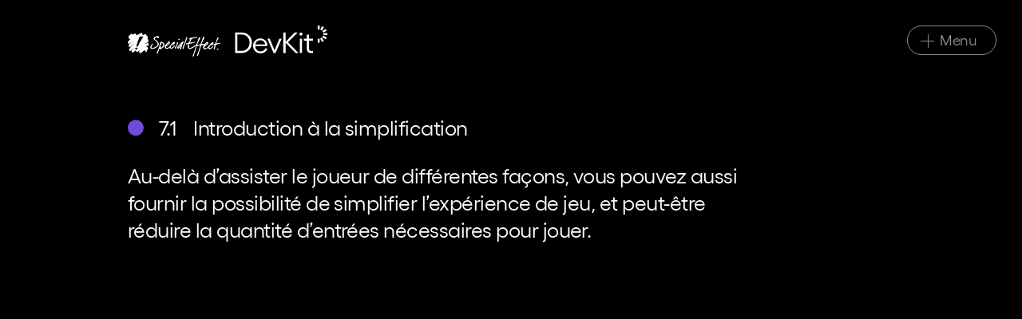

--- FILE ---
content_type: text/html; charset=utf-8
request_url: https://specialeffectdevkit.info/fr/gameplay/7_simplification/7_1_introduction_to_simplification/
body_size: 5845
content:
<!doctype html><html lang=fr class=no-js><head><meta charset=utf-8><meta http-equiv=X-UA-Compatible content="IE=edge,chrome=1"><title>7.1 Introduction à la simplification | SpecialEffect DevKit</title><meta name=description content="Au-delà d'assister le joueur de différentes façons, vous pouvez aussi fournir la possibilité de simplifier l'expérience de jeu, et peut-être réduire la quantité d'entrées nécessaires pour jouer."><meta property="og:title" content="7.1 Introduction à la simplification | SpecialEffect DevKit"><meta name=twitter:title content="7.1 Introduction à la simplification | SpecialEffect DevKit"><meta property="og:url" content="https://specialeffectdevkit.info/fr/gameplay/7_simplification/7_1_introduction_to_simplification/"><meta property="twitter:url" content="https://specialeffectdevkit.info/fr/gameplay/7_simplification/7_1_introduction_to_simplification/"><meta property="og:type" content="website"><meta property="og:description" content="Au-delà d'assister le joueur de différentes façons, vous pouvez aussi fournir la possibilité de simplifier l'expérience de jeu, et peut-être réduire la quantité d'entrées nécessaires pour jouer."><meta property="twitter:domain" content="specialeffectdevkit.info"><meta name=twitter:description content="Au-delà d'assister le joueur de différentes façons, vous pouvez aussi fournir la possibilité de simplifier l'expérience de jeu, et peut-être réduire la quantité d'entrées nécessaires pour jouer."><meta property="og:image" content="https://img.youtube.com/vi/5OITlQI0rMo/maxresdefault.jpg"><meta property="og:video" content="https://youtu.be/5OITlQI0rMo"><meta name=twitter:card content="summary_large_image"><meta name=twitter:image content="https://img.youtube.com/vi/5OITlQI0rMo/maxresdefault.jpg"><meta name=viewport content="width=device-width,initial-scale=1"><link rel=canonical href=https://specialeffectdevkit.info/fr/gameplay/7_simplification/7_1_introduction_to_simplification/><link rel=stylesheet href=https://specialeffectdevkit.info/scss/main.min.e5771447def0fb752110bbe03d5772f18e825e5685609396262786404ad706e9.css><link rel=icon type=image/svg+xml href=/img/favicon.svg><link rel=icon type=image/png href=/img/favicon.png><link rel=apple-touch-icon sizes=180x180 href=/img/apple-touch-icon.png><link rel=icon type=image/png sizes=32x32 href=/img/favicon-32x32.png><link rel=icon type=image/png sizes=16x16 href=/img/favicon-16x16.png><link rel=manifest href=/img/site.webmanifest><link rel=mask-icon href=/img/safari-pinned-tab.svg color=#050505><link rel="shortcut icon" href=/img/favicon.ico><meta name=msapplication-TileColor content="#da532c"><meta name=msapplication-config content="/img/browserconfig.xml"><meta name=theme-color content="#ffffff"><script async src="https://www.googletagmanager.com/gtag/js?id=G-Q63K8SVSE8"></script><script>var dnt,doNotTrack=!1;if(!1&&(dnt=navigator.doNotTrack||window.doNotTrack||navigator.msDoNotTrack,doNotTrack=dnt=="1"||dnt=="yes"),!doNotTrack){window.dataLayer=window.dataLayer||[];function gtag(){dataLayer.push(arguments)}gtag("js",new Date),gtag("config","G-Q63K8SVSE8")}</script></head><body class="section-gameplay subsection-gameplay7_simplification"><header class=site-header id=top><div class=site-logo-wrap><a href=/fr/ class=site-logo aria-label="Accéder à la page d'accueil"><img src=/img/devkit-logo.svg alt="SpecialEffect DevKit"></a></div><button class=burger aria-haspopup=true aria-expanded=false aria-label="Activer/désactiver la navigation principale"><div class=icon></div><span class=open>Fermer</span>
<span class=close>Menu&nbsp;&nbsp;</span></button><aside role=complementary class=sidebar id=sidebar><div class=sidebar-inner><nav aria-label="Navigation principale" id=navbar><ul class=menu role=menubar><li class="menu-header menu-lang"><a href=https://specialeffectdevkit.info/gameplay/7_simplification/7_1_introduction_to_simplification/ class=menu-item-link>EN</a>&nbsp;&nbsp;|&nbsp;&nbsp;
<a href=https://specialeffectdevkit.info/fr/gameplay/7_simplification/7_1_introduction_to_simplification/ class=menu-item-link>FR</a>&nbsp;&nbsp;|&nbsp;&nbsp;
<a href=https://specialeffectdevkit.info/ja/gameplay/7_simplification/7_1_introduction_to_simplification/ class=menu-item-link>日本語</a>&nbsp;&nbsp;|&nbsp;&nbsp;
<a href=https://specialeffectdevkit.info/es/gameplay/7_simplification/7_1_introduction_to_simplification/ class=menu-item-link>ES</a>&nbsp;&nbsp;|&nbsp;&nbsp;
<a href=https://specialeffectdevkit.info/de/gameplay/7_simplification/7_1_introduction_to_simplification/ class=menu-item-link>DE</a></li><hr class=solid></br><li class="menu-item menu-home"><a href=/fr/ class=menu-item-link>SpecialEffect DevKit</a></li><li class=menu-header><a href=/fr/input/ class=menu-item-link>Commande</a></li><li class="menu-item menu-input_devices"><a class=menu-item-link href=/fr/input/1_input_devices/ aria-haspopup=true aria-expanded=false aria-tropico=false><span>1 &nbsp;&nbsp;&nbsp;Périphériques de contrôle</span>
<button aria-label="Afficher le sous-menu pour 1 Périphériques de contrôle" tabindex=0></button></a><ul class=sub-menu><li class=menu-item><a class=menu-item-link href=/fr/input/1_input_devices/1_1_introduction_to_input_devices/><span>1.1 &nbsp;&nbsp;&nbsp;Introductions aux périphériques de contrôle</span></a></li><li class=menu-item><a class=menu-item-link href=/fr/input/1_input_devices/1_2_supporting_multiple_input_devices/><span>1.2 &nbsp;&nbsp;&nbsp;Prendre en charge plusieurs périphériques de contrôle</span></a></li><li class=menu-item><a class=menu-item-link href=/fr/input/1_input_devices/1_3_simultaneous_input/><span>1.3 &nbsp;&nbsp;&nbsp;Commande simultanée</span></a></li><li class=menu-item><a class=menu-item-link href=/fr/input/1_input_devices/1_4_blocking_input_devices/><span>1.4 &nbsp;&nbsp;&nbsp;Bloquer les périphériques de contrôle</span></a></li><li class=menu-item><a class=menu-item-link href=/fr/input/1_input_devices/1_5_input_methods/><span>1.5 &nbsp;&nbsp;&nbsp;Méthodes de contrôle</span></a></li></ul></li><li class="menu-item menu-action_mapping"><a class=menu-item-link href=/fr/input/2_action_mapping/ aria-haspopup=true aria-expanded=false aria-tropico=false><span>2 &nbsp;&nbsp;&nbsp;Mappage d'action</span>
<button aria-label="Afficher le sous-menu pour 2 Mappage d'action" tabindex=0></button></a><ul class=sub-menu><li class=menu-item><a class=menu-item-link href=/fr/input/2_action_mapping/2_1_introduction_to_action_mapping/><span>2.1 &nbsp;&nbsp;&nbsp;Introduction au mappage des actions</span></a></li><li class=menu-item><a class=menu-item-link href=/fr/input/2_action_mapping/2_2_remapping/><span>2.2 &nbsp;&nbsp;&nbsp;Remappage</span></a></li><li class=menu-item><a class=menu-item-link href=/fr/input/2_action_mapping/2_3_input_stacking/><span>2.3 &nbsp;&nbsp;&nbsp;Empilement de commandes</span></a></li><li class=menu-item><a class=menu-item-link href=/fr/input/2_action_mapping/2_4_simultaneous_inputs/><span>2.4 &nbsp;&nbsp;&nbsp;Entrées simultanées</span></a></li><li class=menu-item><a class=menu-item-link href=/fr/input/2_action_mapping/2_5_interchanging_analog_with_digital/><span>2.5 &nbsp;&nbsp;&nbsp;Interchanger analogique et numérique</span></a></li><li class=menu-item><a class=menu-item-link href=/fr/input/2_action_mapping/2_6_input_methods/><span>2.6 &nbsp;&nbsp;&nbsp;Input Methods</span></a></li><li class=menu-item><a class=menu-item-link href=/fr/input/2_action_mapping/2_7_contextual_mapping/><span>2.7 &nbsp;&nbsp;&nbsp;Mappage contextuel</span></a></li><li class=menu-item><a class=menu-item-link href=/fr/input/2_action_mapping/2_8_reducing_the_total_number_of_inputs/><span>2.8 &nbsp;&nbsp;&nbsp;Réduire le nombre total de commandes</span></a></li></ul></li><li class="menu-item menu-input_int"><a class=menu-item-link href=/fr/input/3_input_interactions/ aria-haspopup=true aria-expanded=false aria-tropico=false><span>3 &nbsp;&nbsp;&nbsp;Interactions de commande</span>
<button aria-label="Afficher le sous-menu pour 3 Interactions de commande" tabindex=0></button></a><ul class=sub-menu><li class=menu-item><a class=menu-item-link href=/fr/input/3_input_interactions/3_1_introduction_to_input_interactions/><span>3.1 &nbsp;&nbsp;&nbsp;Introduction aux interactions de commande</span></a></li><li class=menu-item><a class=menu-item-link href=/fr/input/3_input_interactions/3_2_configuring_interactions/><span>3.2 &nbsp;&nbsp;&nbsp;Configuration des interactions</span></a></li><li class=menu-item><a class=menu-item-link href=/fr/input/3_input_interactions/3_3_continuous_holds/><span>3.3 &nbsp;&nbsp;&nbsp;Maintiens continus</span></a></li><li class=menu-item><a class=menu-item-link href=/fr/input/3_input_interactions/3_4_set_duration_holds/><span>3.4 &nbsp;&nbsp;&nbsp;Maintiens à durée définie</span></a></li><li class=menu-item><a class=menu-item-link href=/fr/input/3_input_interactions/3_5_repeated_presses/><span>3.5 &nbsp;&nbsp;&nbsp;Pressions répétées</span></a></li><li class=menu-item><a class=menu-item-link href=/fr/input/3_input_interactions/3_6_input_methods/><span>3.6 &nbsp;&nbsp;&nbsp;Méthodes de commande</span></a></li><li class=menu-item><a class=menu-item-link href=/fr/input/3_input_interactions/3_7_contextual_interactions/><span>3.7 &nbsp;&nbsp;&nbsp;Interactions contextuelles</span></a></li><li class=menu-item><a class=menu-item-link href=/fr/input/3_input_interactions/3_8_reducing_the_total_number_of_inputs/><span>3.8 &nbsp;&nbsp;&nbsp;Réduire le nombre total de commandes</span></a></li></ul></li><li class="menu-item menu-analog"><a class=menu-item-link href=/fr/input/4_analog_sensitivity/ aria-haspopup=true aria-expanded=false aria-tropico=false><span>4 &nbsp;&nbsp;&nbsp;Sensibilité analogique</span>
<button aria-label="Afficher le sous-menu pour 4 Sensibilité analogique" tabindex=0></button></a><ul class=sub-menu><li class=menu-item><a class=menu-item-link href=/fr/input/4_analog_sensitivity/4_1_introduction_to_analog_sensitivity/><span>4.1 &nbsp;&nbsp;&nbsp;Introduction à la sensibilité analogique</span></a></li><li class=menu-item><a class=menu-item-link href=/fr/input/4_analog_sensitivity/4_2_inner_deadzone/><span>4.2 &nbsp;&nbsp;&nbsp;Zone morte intérieure</span></a></li><li class=menu-item><a class=menu-item-link href=/fr/input/4_analog_sensitivity/4_3_outer_threshold/><span>4.3 &nbsp;&nbsp;&nbsp;Seuil externe</span></a></li><li class=menu-item><a class=menu-item-link href=/fr/input/4_analog_sensitivity/4_4_response_curves/><span>4.4 &nbsp;&nbsp;&nbsp;Courbes de réponse</span></a></li><li class=menu-item><a class=menu-item-link href=/fr/input/4_analog_sensitivity/4_5_action_values/><span>4.5 &nbsp;&nbsp;&nbsp;Valeurs d'action</span></a></li><li class=menu-item><a class=menu-item-link href=/fr/input/4_analog_sensitivity/4_6_individual_axes_and_directions/><span>4.6 &nbsp;&nbsp;&nbsp;Directions et axes individuels</span></a></li><li class=menu-item><a class=menu-item-link href=/fr/input/4_analog_sensitivity/4_7_input_methods/><span>4.7 &nbsp;&nbsp;&nbsp;Méthodes de commande</span></a></li><li class=menu-item><a class=menu-item-link href=/fr/input/4_analog_sensitivity/4_8_contextual_analog_settings/><span>4.8 &nbsp;&nbsp;&nbsp;Paramètres analogiques contextuels</span></a></li></ul></li><li class=menu-header><a href=/fr/gameplay/ class=menu-item-link>Gameplay</a></li><li class="menu-item menu-info"><a class=menu-item-link href=/fr/gameplay/5_information/ aria-haspopup=true aria-expanded=false aria-tropico=false><span>5 &nbsp;&nbsp;&nbsp;Informations</span>
<button aria-label="Afficher le sous-menu pour 5 Informations" tabindex=0></button></a><ul class=sub-menu><li class=menu-item><a class=menu-item-link href=/fr/gameplay/5_information/5_1_introduction_to_information/><span>5.1 &nbsp;&nbsp;&nbsp;Introduction aux informations</span></a></li><li class=menu-item><a class=menu-item-link href=/fr/gameplay/5_information/5_2_action_information/><span>5.2 &nbsp;&nbsp;&nbsp;Informations d'action</span></a></li><li class=menu-item><a class=menu-item-link href=/fr/gameplay/5_information/5_3_game_information/><span>5.3 &nbsp;&nbsp;&nbsp;Informations de jeu</span></a></li><li class=menu-item><a class=menu-item-link href=/fr/gameplay/5_information/5_4_feedback/><span>5.4 &nbsp;&nbsp;&nbsp;Retours</span></a></li><li class=menu-item><a class=menu-item-link href=/fr/gameplay/5_information/5_5_settings_information/><span>5.5 &nbsp;&nbsp;&nbsp;Informations sur les paramètres</span></a></li><li class=menu-item><a class=menu-item-link href=/fr/gameplay/5_information/5_6_testing_configurations/><span>5.6 &nbsp;&nbsp;&nbsp;Configurations de test</span></a></li></ul></li><li class="menu-item menu-assist"><a class=menu-item-link href=/fr/gameplay/6_assistance/ aria-haspopup=true aria-expanded=false aria-tropico=false><span>6 &nbsp;&nbsp;&nbsp;Assistance</span>
<button aria-label="Afficher le sous-menu pour 6 Assistance" tabindex=0></button></a><ul class=sub-menu><li class=menu-item><a class=menu-item-link href=/fr/gameplay/6_assistance/6_1_introduction_to_assistance/><span>6.1 &nbsp;&nbsp;&nbsp;Introduction à l'assistance</span></a></li><li class=menu-item><a class=menu-item-link href=/fr/gameplay/6_assistance/6_2_player_strength/><span>6.2 &nbsp;&nbsp;&nbsp;Force du joueur</span></a></li><li class=menu-item><a class=menu-item-link href=/fr/gameplay/6_assistance/6_3_game_difficulty/><span>6.3 &nbsp;&nbsp;&nbsp;Difficulté du jeu</span></a></li><li class=menu-item><a class=menu-item-link href=/fr/gameplay/6_assistance/6_4_timing_elements/><span>6.4 &nbsp;&nbsp;&nbsp;Éléments de timing</span></a></li><li class=menu-item><a class=menu-item-link href=/fr/gameplay/6_assistance/6_5_analog_action_assists/><span>6.5 &nbsp;&nbsp;&nbsp;Aides sur les actions analogiques</span></a></li></ul></li><li class="menu-item menu-simp"><a class=menu-item-link href=/fr/gameplay/7_simplification/ aria-haspopup=true aria-expanded=true aria-tropico=false><span>7 &nbsp;&nbsp;&nbsp;Simplification</span>
<button aria-label="Afficher le sous-menu pour 7 Simplification" tabindex=0></button></a><ul class=sub-menu><li class=menu-item><a class=menu-item-link href=/fr/gameplay/7_simplification/7_1_introduction_to_simplification/ aria-current=page><span>7.1 &nbsp;&nbsp;&nbsp;Introduction à la simplification</span></a></li><li class=menu-item><a class=menu-item-link href=/fr/gameplay/7_simplification/7_2_alternative_actions/><span>7.2 &nbsp;&nbsp;&nbsp;Actions alternatives</span></a></li><li class=menu-item><a class=menu-item-link href=/fr/gameplay/7_simplification/7_3_automatic_digital_actions/><span>7.3 &nbsp;&nbsp;&nbsp;Actions numériques automatiques</span></a></li><li class=menu-item><a class=menu-item-link href=/fr/gameplay/7_simplification/7_4_automatic_analog_actions/><span>7.4 &nbsp;&nbsp;&nbsp;Actions analogiques automatiques</span></a></li><li class=menu-item><a class=menu-item-link href=/fr/gameplay/7_simplification/7_5_action_predictions/><span>7.5 &nbsp;&nbsp;&nbsp;Prédictions d'action</span></a></li></ul></li></br><hr class=solid><li class=menu-header>Additional Resources</li><li class=menu-item><a class=menu-item-link href=/downloads/fr/Minimap.pdf>&rarr; Mini-carte</a></li><li class=menu-item><a class=menu-item-link href=/downloads/fr/Checklist.pdf>&rarr; Liste de contrôle</a></li><li class=menu-item><a class=menu-item-link href=/downloads/fr/SpecialEffectDevKit.pdf>&rarr; Version PDF</a></li></ul></nav></div></aside></header><main id=main role=main><div class=wrap><article class=page-content><h1 id=71-introduction-à-la-simplification>7.1    Introduction à la simplification</h1><p>Au-delà d&rsquo;assister le joueur de différentes façons, vous pouvez aussi fournir la possibilité de simplifier l&rsquo;expérience de jeu, et peut-être réduire la quantité d&rsquo;entrées nécessaires pour jouer.</p><div class="video-container video" data-id=5OITlQI0rMo><div class=video-tn><img src=https://img.youtube.com/vi/5OITlQI0rMo/maxresdefault.jpg alt></div><div class=video-embed id=player-5OITlQI0rMo></div><button class=play aria-label="Lire la vidéo">
<svg width="48" height="48" viewBox="0 0 48 48"><path d="M24 0A24 24 0 1048 24 24 24 0 0024 0zm2 28.33-7.5 4.33V15.34L26 19.67 33.5 24z"/></svg></button><div class=loader><svg viewBox="0 0 48 48"><path d="M33.6 46.11l4.78-2.77-5.51-9.57a13.08 13.08.0 01-4.79 2.77z" fill="currentColor"/><path d="M43.41 38.4l2.75-4.78-9.53-5.51a13.38 13.38.0 01-2.79 4.83z" fill="currentColor"/><path d="M37 26.77H48V21.23H37A12.72 12.72.0 0137.31 24 13.09 13.09.0 0137 26.77z" fill="currentColor"/><path d="M46.16 14.4 43.41 9.62l-9.53 5.49a13.27 13.27.0 012.77 4.78z" fill="currentColor"/><path d="M38.38 4.59 33.6 1.84l-5.49 9.51a13.13 13.13.0 014.78 2.77z" fill="currentColor"/><rect x="21.23" y="36.96" width="5.53" height="11.04" fill="currentColor"/><rect x="21.23" width="5.53" height="11.04" fill="currentColor"/><path d="M14.4 1.89 9.62 4.66l5.51 9.57a13.08 13.08.0 014.79-2.77z" fill="currentColor"/><path d="M4.59 9.6 1.84 14.38l9.53 5.51a13.38 13.38.0 012.79-4.83z" fill="currentColor"/><path d="M11 21.23H0v5.54H11A12.72 12.72.0 0110.69 24 13.09 13.09.0 0111 21.23z" fill="currentColor"/><path d="M1.84 33.6l2.75 4.78 9.53-5.49a13.27 13.27.0 01-2.77-4.78z" fill="currentColor"/><path d="M9.62 43.41l4.78 2.75 5.49-9.51a13.13 13.13.0 01-4.78-2.77z" fill="currentColor"/></svg></div></div><div class=toolbar><div class=toolbar-duration><svg width="18" height="21" viewBox="0 0 18 21" fill="none"><path d="M12 0H6V2h6V0zM8 13h2V7H8v6zm8.03-6.61 1.42-1.42C17.02 4.46 16.55 3.98 16.04 3.56L14.62 4.98C13.07 3.74 11.12 3 9 3 4.03 3 0 7.03.0 12s4.02 9 9 9 9-4.03 9-9C18 9.88 17.26 7.93 16.03 6.39zM9 19c-3.87.0-7-3.13-7-7S5.13 5 9 5c3.87.0 7 3.13 7 7s-3.13 7-7 7z" fill="#fff"/></svg>
<span class=title>Temps de visionnage:</span>
<span>1 Minute</span></div><div class=toolbar-rating><svg width="21" height="20" viewBox="0 0 21 20" fill="none"><path d="M14 2C14 .89 14.89.0 16 0s2 .89 2 2S17.11 4 16 4s-2-.89-2-2zm4 18V14h2.5L17.96 6.37C17.68 5.55 16.92 5 16.06 5H15.94C15.08 5 14.31 5.55 14.04 6.37L13.18 8.95C14.26 9.55 15 10.68 15 12v8h3zM10.5 9.5c.83.0 1.5-.67 1.5-1.5s-.67-1.5-1.5-1.5S9 7.17 9 8s.67 1.5 1.5 1.5zM3.5 4c1.11.0 2-.89 2-2 0-1.11-.89-2-2-2-1.11.0-2 .89-2 2s.89 2 2 2zm2 16V13H7V7c0-1.1-.9-2-2-2H2C.9 5 0 5.9.0 7v6H1.5v7h4zM12 20V16h1V12c0-.82-.68-1.5-1.5-1.5h-2c-.82.0-1.5.68-1.5 1.5v4H9v4h3z" fill="#fff"/></svg>
<span class=title>Gameplay:</span>
<span>PEGI 3 - 18</span></div></div><details><summary aria-label="Transcription pour cette vidéo"><svg width="20" height="20" viewBox="0 0 20 20" fill="none"><path d="M18 0H2C.9.0.01.9.01 2L0 20l4-4H18c1.1.0 2-.9 2-2V2C20 .9 19.1.0 18 0zM16 12H4V10H16v2zm0-3H4V7H16V9zm0-3H4V4H16V6z" fill="currentColor"/></svg>
<span>Afficher la transcription</span></summary><div class=details-inner><h1 id=71-introduction-à-la-simplification>7.1    Introduction à la simplification</h1><p>Au-delà d&rsquo;assister le joueur de différentes façons, vous pouvez aussi fournir la possibilité de simplifier l&rsquo;expérience de jeu, et peut-être réduire la quantité d&rsquo;entrées nécessaires pour jouer.</p><p>Vous pouvez permettre au joueur de simplifier certains aspects du jeu, afin qu&rsquo;il requière moins d&rsquo;entrées. Ou alors, vous pouvez lui permettre d&rsquo;automatiser certaines actions pour être exécutées toutes seules sans nécessiter d&rsquo;entrée manuelle.</p><p>Tout comme décider de l&rsquo;assistanat offert au joueur, choisir comme simplifier votre jeu dépendra largement de la nature du jeu. Nous examinerons ici certaines options que les développeurs ont fournies pour simplifier l&rsquo;expérience générale.</p><p>Ce module fait partie de &ldquo;Simplification&rdquo;. Découvrez d&rsquo;autres modulessur ce sujet sur le site web du SpecialEffect DevKit : specialeffectdevkit.info.</p></div></details><details><summary><svg height="20" width="20" id="_x32_" xmlns:xlink="http://www.w3.org/1999/xlink" viewBox="0 0 512 512" fill="currentColor"><g id="SVGRepo_bgCarrier" stroke-width="0"/><g id="SVGRepo_tracerCarrier" stroke-linecap="round" stroke-linejoin="round"/><g id="SVGRepo_iconCarrier"><style/><g><path class="st0" d="M510.441 322.894l-29.76-126.56c-15.073-56.252-66.047-95.363-124.286-95.363H155.604c-58.239.0-109.212 39.11-124.285 95.363l-29.76 126.56c-7.618 36.303 13.34 72.524 48.626 84.001l1.74.558c32.658 10.632 68.288-3.07 85.429-32.831l25.894-38.289c6.502-11.288 18.538-18.25 31.55-18.25h122.406c13.012.0 25.048 6.962 31.549 18.25l25.894 38.289c17.142 29.761 52.779 43.463 85.438 32.831l1.732-.558C497.1 395.418 518.06 359.197 510.441 322.894zM191.046 238.081h-41.689v41.696h-36.295v-41.696H71.373v-36.279h41.689v-41.68h36.295v41.68h41.689v36.279zm183.682-86.645c12.626.0 22.847 10.221 22.847 22.848.0 12.61-10.221 22.831-22.847 22.831-12.61.0-22.831-10.221-22.831-22.831.0-12.628 10.221-22.848 22.831-22.848zm-45.679 91.365c-12.61.0-22.839-10.23-22.839-22.856.0-12.602 10.229-22.831 22.839-22.831 12.618.0 22.839 10.229 22.839 22.831C351.889 232.572 341.668 242.801 329.049 242.801zm45.679 45.67c-12.61.0-22.831-10.221-22.831-22.831.0-12.627 10.221-22.848 22.831-22.848 12.626.0 22.847 10.221 22.847 22.848.0 12.61-10.221 22.831-22.847 22.831zm45.678-45.67c-12.61.0-22.832-10.23-22.832-22.856.0-12.602 10.222-22.831 22.832-22.831 12.618.0 22.847 10.229 22.847 22.831.0 12.627-10.229 22.856-22.847 22.856z"/></g></g></svg>
<span>Crédits du jeu</span></summary><ul class=credits><li><a href=/fr/credits/#fifa_21>FIFA 21 (EA Sports)</a> &ndash;
00:23</li><li><a href=/fr/credits/#god_of_war>God of War (Santa Monica Studio / Sony Interactive Entertainment)</a> &ndash;
00:10</li><li><a href=/fr/credits/#mario_kart_8_deluxe>Mario Kart 8 Deluxe (Nintendo EAD / Nintendo)</a> &ndash;
00:30</li><li><a href=/fr/credits/#red_dead_redemption_2>Red Dead Redemption 2 (Rockstar Games)</a> &ndash;
00:39</li><li><a href=/fr/credits/#the_last_of_us_part_ii>The Last of Us Part II (Naughty Dog / Sony Interactive Entertainment)</a> &ndash;
00:44</li></ol><span>[ ] = Référencé par nom</span></details><nav class=page-nav aria-label><a href=/fr/gameplay/6_assistance/6_5_analog_action_assists/ class="button prev" aria-label=" 6.5 Aides sur les actions analogiques">&larr;</a>
<a href=/fr/gameplay/7_simplification/7_2_alternative_actions/ class="button next" aria-label=" 7.2 Actions alternatives">&rarr;</a></nav><section class="topics topic-frgameplay7_simplification"><h2><ol><li><a href=/fr/gameplay/7_simplification/><span>Retour à Simplification &crarr;</span></a></li></ol></h2></section></article></div></main><footer class=site-footer><div class=site-footer-wrap><div><p>&copy; 2025 SpecialEffect</p><a href=/fr/info class=link>Plus d'informations</a>
<a href=/fr/about class=link>À propos de nous</a>
<a href=/fr/quotes class=link>Citations des développeurs</a>
<a href=/fr/startingpoints class=link>Starting Points</a>
<a href=/fr/credits class=link>Crédits du jeu</a>
<a href=/fr/glossary class=link>Glossaire</a>
<a href=https://www.specialeffect.org.uk/ class=link target=_blank rel=noopener aria-label="Accéder à notre site Web principal">specialeffect.org.uk</a>
<a href=https://www.specialeffect.org.uk/privacy-policy class=link target=_blank rel=noopener aria-label="Accéder aux conditions de confidentialité de notre site Web principal">Confidentialité et Cookies</a></div><a href=#top class=button-top aria-label="Retour en haut">&uarr;</a></div></footer></body><script src=https://code.jquery.com/jquery-3.6.0.min.js integrity="sha256-/xUj+3OJU5yExlq6GSYGSHk7tPXikynS7ogEvDej/m4=" crossorigin=anonymous></script><script src=/js/app.js defer></script></html>

--- FILE ---
content_type: text/css; charset=utf-8
request_url: https://specialeffectdevkit.info/scss/main.min.e5771447def0fb752110bbe03d5772f18e825e5685609396262786404ad706e9.css
body_size: 7201
content:
@charset "UTF-8";/*!normalize.css v8.0.1 | MIT License | github.com/necolas/normalize.css*/html{line-height:1.15;-webkit-text-size-adjust:100%}body{margin:0;background-color:coral}main{display:block}h1{font-size:2em;margin:.67em 0}hr{box-sizing:content-box;height:0;overflow:visible}pre{font-family:monospace,monospace;font-size:1em}a{background-color:transparent}abbr[title]{border-bottom:none;text-decoration:underline;text-decoration:underline dotted}b,strong{font-weight:bolder}code,kbd,samp{font-family:monospace,monospace;font-size:1em}small{font-size:80%}sub,sup{font-size:75%;line-height:0;position:relative;vertical-align:baseline}sub{bottom:-.25em}sup{top:-.5em}img{border-style:none}button,input,optgroup,select,textarea{font-family:inherit;font-size:100%;line-height:1.15;margin:0}button,input{overflow:visible}button,select{text-transform:none}button,[type=button],[type=reset],[type=submit]{-webkit-appearance:button}button::-moz-focus-inner,[type=button]::-moz-focus-inner,[type=reset]::-moz-focus-inner,[type=submit]::-moz-focus-inner{border-style:none;padding:0}button:-moz-focusring,[type=button]:-moz-focusring,[type=reset]:-moz-focusring,[type=submit]:-moz-focusring{outline:1px dotted ButtonText}fieldset{padding:.35em .75em .625em}legend{box-sizing:border-box;color:inherit;display:table;max-width:100%;padding:0;white-space:normal}progress{vertical-align:baseline}textarea{overflow:auto}[type=checkbox],[type=radio]{box-sizing:border-box;padding:0}[type=number]::-webkit-inner-spin-button,[type=number]::-webkit-outer-spin-button{height:auto}[type=search]{-webkit-appearance:textfield;outline-offset:-2px}[type=search]::-webkit-search-decoration{-webkit-appearance:none}::-webkit-file-upload-button{-webkit-appearance:button;font:inherit}details{display:block}summary{display:list-item}template{display:none}[hidden]{display:none}@font-face{font-family:gellix;src:url(../fonts/Gellix-Regular.woff2)format("woff2")}:root{--bg:#000000;--fg:#ffffff;--black:#000000;--white:#ffffff;--input_devices:#4D965E;--action_mapping:#6E828B;--input_int:#D4D0B7;--analog:#F8C143;--info:#F98C39;--assist:#FC5B49;--simp:#734AD7;--font:Gellix, MS ゴシック, MS Gothic, Yu ゴシック, Yu Gothic, ヒラギノ角ゴ Pro W3, Hiragino Kaku Gothic Pro, ヒラギノ丸ゴ ProN W4, Hiragino Maru Gothic ProN, sans-serif}html{scroll-behavior:smooth}body{background-color:var(--bg);color:#fff;font-family:Gellix,ms ゴシック,ms gothic,yu ゴシック,yu gothic,ヒラギノ角ゴ pro w3,hiragino kaku gothic pro,ヒラギノ丸ゴ pron w4,hiragino maru gothic pron,sans-serif;-webkit-font-smoothing:antialiased;-moz-osx-font-smoothing:grayscale}body:after{z-index:50 !important}.text-body-sm,.page-content summary,.page-content .toolbar,.menu,.site-footer,.burger{font-size:.875rem;line-height:1.2;letter-spacing:-.02em}@media screen and (min-width:768px){.text-body-sm,.page-content summary,.page-content .toolbar,.menu,.site-footer,.burger{font-size:1.125rem}}.text-body-md,.topics ol,.topics h2,.page-content p,.page-content h1{font-size:1.125rem;line-height:1.33;letter-spacing:-.02em}@media screen and (min-width:768px){.text-body-md,.topics ol,.topics h2,.page-content p,.page-content h1{font-size:1.625rem}}.wrap{padding:0 1rem}@media screen and (min-width:768px){.wrap{padding:0 2rem}}body{display:flex;flex-direction:column;min-height:100vh}main{flex:1}.site-header{padding:1.25rem 1rem;position:relative}@media screen and (min-width:768px){.site-header{padding:2rem}}.site-logo-wrap,.site-footer-wrap{max-width:960px;margin:0 auto}body:after{content:"";display:block;position:fixed;top:0;left:0;width:100%;height:100vh;opacity:0;pointer-events:none;transition:all .33s;z-index:5}@media(prefers-reduced-motion){body:after{transition-duration:0ms;animation-duration:0ms}}body.nav-active{overflow:hidden}body.nav-active:after{content:"";display:block;position:fixed;top:0;left:0;width:100%;height:100vh;background-color:rgba(0,0,0,.66);opacity:1}body.nav-active .sidebar{transform:translateX(-100%)}.site-logo{display:block;width:160px}@media screen and (min-width:768px){.site-logo{width:250px}}.site-logo img{display:block;max-width:100%}.burger{z-index:1000;position:fixed;display:inline-flex;color:#8c8c8c;right:1rem;top:1rem;padding:.5rem;padding-left:2.5rem;padding-right:1rem;border:1px solid;background-color:#000;border-radius:1.5rem;cursor:pointer}@media screen and (min-width:768px){.burger{right:2rem;top:2rem}}@media screen and (min-width:1025px){.burger{padding-top:.4rem}}.burger .icon{width:17px;height:17px;position:absolute;left:1rem;transform-origin:center center;transition:all .33s}@media(prefers-reduced-motion){.burger .icon{transition-duration:0ms;animation-duration:0ms}}@media screen and (min-width:768px){.burger .icon{top:.7rem}}@media screen and (min-width:1025px){.burger .icon{top:.6rem}}.burger .icon:after{content:"";display:block;position:absolute;width:1px;height:100%;left:50%;top:0;background-color:currentColor;transition:all .33s}@media(prefers-reduced-motion){.burger .icon:after{transition-duration:0ms;animation-duration:0ms}}.burger .icon:before{content:"";display:block;position:absolute;width:100%;height:1px;top:8px;left:0;background-color:currentColor;transition:all .33s}@media(prefers-reduced-motion){.burger .icon:before{transition-duration:0ms;animation-duration:0ms}}.burger span{transition:all .33s}@media(prefers-reduced-motion){.burger span{transition-duration:0ms;animation-duration:0ms}}.burger span.open{position:absolute;opacity:0}.burger span.close{position:relative}.burger[aria-expanded=true]{background-color:transparent}.burger[aria-expanded=true] span.open{opacity:1}.burger[aria-expanded=true] span.close{opacity:0}.burger[aria-expanded=true] .icon{transform:rotate(-225deg)}.burger[aria-expanded=true] .icon:after{left:49%}.site-footer{padding:1rem;padding-bottom:2rem}@media screen and (min-width:768px){.site-footer{padding:2rem;line-height:2}}.site-footer p{margin:0 2rem 0 0}@media screen and (min-width:768px){.site-footer p{display:inline-block}}.site-footer .link{display:block;margin-top:.5rem;margin-bottom:.2rem;text-transform:lowercase;color:#8c8c8c;text-underline-offset:.2em;text-decoration:underline;transition:all .33s}@media screen and (min-width:768px){.site-footer .link{display:inline-block;margin:0 2rem 0 0}}@supports not (text-underline-offset:0.2em){.site-footer .link{text-decoration:underline}}@media(prefers-reduced-motion){.site-footer .link{transition-duration:0ms;animation-duration:0ms}}.site-footer .link:hover,.site-footer .link:focus{color:#fff}.site-footer .button-top{display:block;width:1.5rem;flex:0;color:#8c8c8c;border-bottom:1px solid;text-align:center;padding:.5rem;text-decoration:none;transition:all .33s}@media screen and (min-width:768px){.site-footer .button-top{width:4rem}}.site-footer .button-top:hover,.site-footer .button-top:focus{color:#fff}.site-footer-wrap{display:flex;justify-content:space-between;align-items:flex-end}.sidebar{width:100%;position:fixed;height:100vh;left:100%;top:0;overflow-y:auto;background-color:#e8ebed;z-index:999;transition:all .33s ease-in-out}@media screen and (min-width:768px){.sidebar{width:500px}}@media(prefers-reduced-motion){.sidebar{transition-duration:0ms;animation-duration:0ms}}.sidebar-inner{padding:0 1rem 1rem}@media screen and (min-width:768px){.sidebar-inner{padding:0 3rem 3rem}}.menu{margin:0;padding:0;list-style:none;color:#000}.menu button{position:relative;cursor:pointer;color:currentColor;display:block;width:2rem;height:2rem;border-radius:0;border:none;background-color:transparent;transform-origin:center center;transition:all .33s}.menu button:after{content:"+"}@media(prefers-reduced-motion){.menu button{transition-duration:0ms;animation-duration:0ms}}.menu .menu-item-link[aria-expanded=true] button:after{content:"−"}.menu .menu-item-link[aria-haspopup=true]{display:flex;justify-content:space-between;align-items:center}.menu .menu-item-link[aria-haspopup=true]::before{content:"";display:block;left:0;top:50%;transform:translate(0,-50%);width:1rem;height:1rem;border:1px solid #8c8c8c;background-color:transparent;position:absolute;border-radius:1rem;z-index:2;cursor:pointer;outline:none}.menu ul{list-style:none;margin:0;padding:0;padding-left:2rem}.menu ul li:last-of-type{margin-bottom:0}.menu .menu-item-link{transition:all .33s}@media(prefers-reduced-motion){.menu .menu-item-link{transition-duration:0ms;animation-duration:0ms}}.menu .menu-item-link:hover{color:var(--bg)}.menu .menu-item.menu-home .menu-item-link{padding-left:0;color:#000}.menu .menu-item.menu-home .menu-item-link:hover{color:#8c8c8c}.menu .sub-menu{padding:1.625em 0 1em}@media screen and (min-width:1025px){.menu .sub-menu{padding:1.625rem 0 1rem}}.menu .sub-menu .menu-item{padding-left:.375rem;margin-bottom:0}@media screen and (min-width:1025px){.menu .sub-menu .menu-item{margin-bottom:.625rem}}.menu .sub-menu .menu-item-link{display:block;padding-left:1.625rem;line-height:2.25}@media screen and (min-width:1025px){.menu .sub-menu .menu-item-link{line-height:2.25rem}}.menu-header{margin-top:2rem;margin-bottom:1rem}@media screen and (min-width:1025px){.menu-header{margin-top:3rem}}.menu-header .menu-item-link{padding-left:0;color:#000}.menu-header .menu-item-link:hover{color:#8c8c8c}.menu-header>a{padding-left:2rem;color:#8c8c8c;text-decoration:none}.menu-item{margin-bottom:.5rem}.menu-item>a{padding-left:2rem;color:#8c8c8c;text-decoration:none}.menu-item .sub-menu{display:none}.menu-item .sub-menu a[aria-current=page]{position:relative;color:#000;pointer-events:none}.menu-item .sub-menu a[aria-current=page]:before{content:"";display:block;position:absolute;width:4px;height:100%;left:0;top:0;background-color:#000}.menu-item .sub-menu a[aria-current=page] span:before{content:"→";margin-right:1.75rem}.menu-item a[aria-expanded=true]{color:#000}.menu-item a[aria-tropico=true]{color:#000}.menu-item a[aria-expanded=true]+.sub-menu{display:block}.menu-item-link{position:relative}.menu-item-link span{white-space:pre}.examples-wrapper{flex-direction:column;justify-content:flex-start;align-items:flex-start;margin-bottom:2rem;margin-top:4rem}.examples-wrapper a:link{color:#000}.examples-wrapper a:visited{color:#000}.examples-details{margin-top:0;padding-left:1rem}@media screen and (min-width:768px){.examples-details{padding-left:2rem}}.examples-list{margin-top:0 !important}.page-content{position:relative;margin:0 auto;padding-top:3.75rem;padding-bottom:5rem;max-width:960px}@media screen and (min-width:768px){.page-content{padding-top:2.5rem;padding-bottom:7.5rem}}.page-content h1{font-weight:400;position:relative;padding-left:1.5em;margin-top:0}.page-content h1:before{content:"";display:block;position:absolute;width:.75em;height:.75em;border-radius:1em;left:0;top:50%;transform:translateY(-50%);background-color:currentColor}.page-content h1 span{white-space:pre}.page-content p{max-width:800px}.page-content a{color:#8c8c8c;text-decoration:none;text-underline-offset:.2em;text-decoration:underline;transition:all .33s}@supports not (text-underline-offset:0.2em){.page-content a{text-decoration:underline}}@media(prefers-reduced-motion){.page-content a{transition-duration:0ms;animation-duration:0ms}}.page-content a span{white-space:pre}.topics{overflow:hidden;margin-top:2rem}@media screen and (min-width:1025px){.topics{margin-top:6rem}}.topics h2{font-weight:400}.topics ol{margin:0;padding:0;list-style-type:none}.topics ol li{overflow:hidden;text-overflow:ellipsis;margin-bottom:.5rem;padding-left:1.5em;position:relative}.topics ol li a{color:#8c8c8c;text-decoration:none;text-underline-offset:.2em;text-decoration:underline;transition:all .33s}@supports not (text-underline-offset:0.2em){.topics ol li a{text-decoration:underline}}@media(prefers-reduced-motion){.topics ol li a{transition-duration:0ms;animation-duration:0ms}}.topics ol li a:before{content:"";display:block;position:absolute;width:.75em;height:.75em;border-radius:1em;left:0;top:50%;transform:translateY(-50%);background-color:currentColor}.topics ol li a span{white-space:pre}.credits-section{margin-top:0}.credits-section ol{font-size:1.125rem;font-size:1.125rem;font-weight:400;font-weight:400}.credits{font-size:1.125rem;font-weight:400;list-style:none;display:flex;flex-direction:column;gap:.75em}.credits li{position:relative}.credits li a:before{content:"";display:block;position:absolute;width:.75em;height:.75em;border-radius:1em;margin-left:-2em;left:0;top:50%;transform:translateY(-50%);background-color:#fff}.credits-small h2,.credits-small p,.credits-small ol{font-size:1.125rem;font-weight:400}.examples-small{font-size:1.125rem;font-weight:400;text-overflow:ellipsis;overflow:hidden;white-space:nowrap}.glossary-small h2,.glossary-small p,.glossary-small ol{font-size:1.125rem;font-weight:400}.glossary-small-indented h2,.glossary-small-indented p,.glossary-small-indented ol{font-size:1.125rem;font-weight:400;padding-left:40px}.index{color:#8c8c8c}.toolbar{display:inline-flex;margin:1em 0 2em}@media screen and (min-width:1025px){.toolbar{position:absolute;right:0}}.toolbar span{display:inline-block;line-height:1.3}.toolbar span.title{margin-right:.5em;display:none}@media screen and (min-width:768px){.toolbar span.title{display:block}}.toolbar svg{margin-right:1em}.toolbar-duration,.toolbar-rating{display:inline-flex;align-items:center}.toolbar-duration{margin-right:1rem}@media screen and (min-width:768px){.toolbar-duration{margin-right:2rem}}details{margin-top:1rem}summary{display:inline-flex;align-items:center;cursor:pointer;color:#8c8c8c}summary svg{margin-right:.5em}summary span{border-bottom:1px solid}details[open] summary{color:#fff}details[open] summary span{line-height:1.3;border-bottom:1px solid transparent}details>summary{list-style:none}details>summary::-webkit-details-marker{display:none}.details-inner{margin-top:4rem;padding-left:2rem;border-left:1px solid}.details-inner h1,.details-inner p{font-size:1.125rem;font-weight:400}.page-nav{display:flex;margin-top:4rem}@media screen and (max-device-width:640px){.page-nav{display:block;overflow:hidden;position:relative}}.page-nav .button{margin-right:1rem;padding:.5rem 4rem .7rem;line-height:1;border:1px solid #8c8c8c;background-color:transparent;border-radius:1.5rem;color:#8c8c8c;text-decoration:none;transition:all .33s}@media screen and (max-device-width:640px){.page-nav .button{width:calc(50% - .5rem);text-align:center;margin-right:0;padding:.5rem 0 .7rem}.page-nav .button.prev{float:left}.page-nav .button.next{float:right}}.page-nav .button:hover,.page-nav .button:focus{background-color:#8c8c8c;color:#000}.video-container{position:relative;width:100%;height:0;padding-bottom:calc( (720/1280) * 100%)}.video-embed,.video-tn{display:none;width:100%;height:100%;position:absolute;top:0;left:0}.video-embed{z-index:1}.video-tn{display:block;z-index:2;opacity:1;visibility:visible;opacity:1;transition:visibility 0s linear .33s,opacity .33s}.video-tn img{max-width:100%}.video .play{width:100%;height:100%;display:flex;align-items:flex-end;justify-content:flex-end;position:absolute;left:0;top:0;background-color:transparent;border:none;cursor:pointer;z-index:3;opacity:0;visibility:hidden;transition:visibility 0s linear .33s,opacity .33s;padding:3.5% 6.2%;color:#fff}.video .play.center{align-items:center;justify-content:center}.video .play.black{color:#000}.video .play svg path{fill:currentColor}.video .play svg{transition:all .33s}.video .play:hover svg,.video .play:focus svg{opacity:.5}.loaded .play{transition-delay:0s;opacity:1;visibility:visible}.loaded .loader{visibility:hidden;opacity:0}.video.playing .video-tn,.video.playing .play{visibility:hidden;opacity:0}.video.playing .video-embed{display:block}.video .loader{transition:visibility 0s linear .33s,opacity .33s;position:absolute;display:block;right:6.2%;bottom:6.2%;margin-left:-24px;margin-top:-24px;width:48px;height:48px;z-index:100;color:#fff;animation:spin 2s linear;animation-iteration-count:infinite}.video .loader.center{left:50%;top:50%;right:auto;bottom:auto}.video .loader.black{color:#000}@keyframes spin{from{transform:rotate(0)}to{transform:rotate(180deg)}}.startingpoints-grid{display:flex;flex-direction:column;justify-content:flex-start;gap:2rem}@media screen and (min-width:768px){.startingpoints-grid{display:grid;grid-template-columns:repeat(2,minmax(0,1fr));minmax:0,1fr;justify-content:space-between}}@media screen and (min-width:1025px){.startingpoints-grid{display:grid;grid-template-columns:repeat(3,minmax(0,1fr));minmax:0,1fr;justify-content:space-between}}#startingpoint-title{font-size:1.625rem;color:#000;text-decoration:none;width:max-content}#startingpoint-title:visited{color:#000}#startingpoint-title:hover{color:#8c8c8c}.startingpoints-grid-item{background-color:#e8ebed;display:flex;flex-direction:column;justify-content:flex-start;overflow:hidden;gap:2rem;padding:1rem;color:#000}.startingpoints-grid-item p{margin:0}.startingpoints-grid-item svg{height:150px;width:150px;margin-left:auto;margin-right:auto}.startingpoint-module-list{display:flex;height:100%;flex-direction:column;justify-content:flex-start;align-items:center;width:100%;gap:1rem}.startingpoint-module-list div a{white-space:nowrap;overflow:hidden;text-overflow:ellipsis}.startingpoint-more-info{color:#000;align-self:flex-end;height:100%;justify-self:flex-end;display:flex;justify-content:flex-end;align-items:flex-end;font-size:1.25rem;text-decoration:underline}.startingpoint-more-info a{color:#000;text-decoration:underline}.startingpoint-more-info a:visited{color:#000;text-decoration:underline}.startingpoint-more-info a:hover{color:#8c8c8c}.homepage-section{display:flex;flex-direction:column;margin-bottom:2rem}.homepage-section hr{width:100%}.homepage-section h1{margin:1rem 0 1.5rem}.homepage-section p{margin:1rem 0 1.5rem}.homepage-topics-columns{display:flex;flex-direction:column;align-items:center;max-width:100%;padding:0 1rem;gap:40px}@media screen and (min-width:768px){.homepage-topics-columns{flex-direction:row;align-items:flex-start;gap:5%;padding:0}}.homepage-topics-column{display:flex;flex-direction:column;gap:1rem;background-color:#e8ebed;width:100%;padding:1rem;position:relative;overflow:hidden}.homepage-topic-stripe-1{background-color:#f8c143;height:2rem;width:2rem;border-radius:50%;position:absolute;top:-1rem;right:-1rem;z-index:40}.homepage-topic-stripe-2{background-color:#d4d0b7;height:4rem;width:4rem;border-radius:50%;position:absolute;top:-2rem;right:-2rem;z-index:30}.homepage-topic-stripe-3{background-color:#6e828b;height:6rem;width:6rem;border-radius:50%;position:absolute;top:-3rem;right:-3rem;z-index:20}.homepage-topic-stripe-4{background-color:#4d965e;height:8rem;width:8rem;border-radius:50%;position:absolute;top:-4rem;right:-4rem;z-index:10}.homepage-topic-gameplay-stripe-1{background-color:#734ad7;height:3rem;width:3rem;border-radius:50%;position:absolute;top:-1.5rem;right:-1.5rem;z-index:40}.homepage-topic-gameplay-stripe-2{background-color:#fc5b49;height:6rem;width:6rem;border-radius:50%;position:absolute;top:-3rem;right:-3rem;z-index:20}.homepage-topic-gameplay-stripe-3{background-color:#f98c39;height:9rem;width:9rem;border-radius:50%;position:absolute;top:-4.5rem;right:-4.5rem;z-index:10}.homepage-topic-column-header a{color:#000;text-decoration:none}.homepage-topic-column-header a:hover{color:#8c8c8c}.homepage-quotes{display:flex;flex-direction:column;gap:4rem;margin-bottom:2rem}.homepage-quotes hr{width:100%}.homepage-quote-box{display:flex;flex-direction:column;justify-content:flex-start;align-items:flex-start}.homepage-quote{color:#fff;margin-top:0}.homepage-quote span{font-size:1.25rem;font-style:normal}.startingpoints-grid-homepage{display:flex;flex-direction:column;justify-content:center;align-items:flex-start;gap:2rem}@media screen and (min-width:1025px){.startingpoints-grid-homepage{padding:0;display:grid;grid-template-columns:repeat(3,minmax(0,1fr));minmax:0,1fr}}.startingpoints-grid-item-homepage{text-decoration:none !important;width:100%;background-color:#e8ebed;display:flex;flex-direction:column;justify-content:flex-start;gap:2rem;color:#000}.startingpoints-grid-item-homepage p{margin:.5rem;color:#000}.startingpoints-grid-item-homepage svg{height:150px;width:150px;margin-left:auto;margin-right:auto}.startingpoints-grid-item-homepage:hover{transform:scale(1.02)}.homepage-more-link{line-height:5rem;max-width:max-content;display:inline-block;margin:1rem 0 0}.homepage-more-link:hover span{color:#e8ebed;transition-duration:300ms}.homepage-more-link span{color:#8c8c8c;font-size:1.125rem}@media screen and (min-width:768px){.homepage-more-link span{font-size:1.625rem}}.screen-reader-shortcut,.screen-reader-text,.screen-reader-text span{border:0;clip:rect(0,0,0,0);height:1px;overflow:hidden;position:absolute !important;width:1px;word-wrap:normal !important}.screen-reader-text:focus,.screen-reader-shortcut:focus,.widget_search input[type=submit]:focus{background:#fff;box-shadow:0 0 2px 2px rgba(0,0,0,.6);clip:auto !important;color:#333;display:block;font-size:1em;font-weight:700;height:auto;padding:15px 23px 14px;text-decoration:none;width:auto;z-index:100000}.more-link{display:inline-block;position:relative;margin-bottom:30px}.menu-black .menu-item-link[aria-expanded=true]:before{background-color:#000;border-color:#000}.menu-black .menu-item-link[aria-tropico=true]:before{background-color:#000;border-color:#000}.menu-black .sub-menu .menu-item-link[aria-current=page]:before{background-color:#000}.topic-black a:before{background-color:#000 !important}.topic-black a:hover,.topic-black a:focus{color:#000}.homepage-topic-black{width:100%;font-size:1rem}@media screen and (min-width:1025px){.homepage-topic-black{font-size:1.5rem}}.homepage-topic-black a{background-color:#000;padding:1rem;padding-top:1.5rem;padding-bottom:1.5rem;display:block;color:#000;text-decoration:none}.homepage-topic-black:hover{transform:scale(1.01)}.example-black{background-color:#000}#exdets-black{transition:all .5s ease-in-out}#exdets-black summary{color:#fff !important;display:flex;gap:1rem}#exdets-black #closedsvg{height:1.5rem;width:1.5rem;color:#000;color:#fff}#exdets-black #opensvg{display:none;height:1.5rem;width:1.5rem;color:#000}#exdets-black ol{display:flex;flex-direction:column;color:#000;gap:.5rem;margin:0;border:none;padding-bottom:1rem;font-size:1.625rem}#exdets-black li{list-style:none}#exdets-black li a:visited{color:#000}#exdets-black[open]{background-color:#e8ebed}#exdets-black[open] summary{color:#000 !important}#exdets-black[open] summary #closedsvg{display:none}#exdets-black[open] summary #opensvg{display:block}#spmodule-black{transition:all .5s ease-in-out;color:#000}#spmodule-black summary{display:flex;gap:1rem;color:#000}#spmodule-black #closedsvg{height:1.5rem;width:1.5rem;color:#000}#spmodule-black #opensvg{display:none;height:1.5rem;width:1.5rem;color:#000}#spmodule-black ol{display:flex;flex-direction:column;color:#000;gap:.5rem;margin:0;border:none;padding-bottom:1rem;font-size:1.625rem}#spmodule-black li{list-style:none}#spmodule-black li a:visited{color:#000}#spmodule-black[open]{background-color:#e8ebed}#spmodule-black[open] summary{color:#000 !important}#spmodule-black[open] summary #closedsvg{display:none}#spmodule-black[open] summary #opensvg{display:block}.startingpoint-item-black{width:100%}.startingpoint-item-black a{background-color:#000;padding:1rem;padding-top:1.5rem;padding-bottom:1.5rem;display:block;color:#fff;text-decoration:none}.startingpoint-item-black:hover{transform:scale(1.01)}.starting-point-module-black{max-width:800px;display:block;color:#000 !important;font-weight:400 !important;text-decoration:none !important;display:flex;gap:.5rem;align-items:center}.starting-point-module-black:visited{color:#fff;text-decoration:none}.starting-point-module-box-black{background-color:#e8ebed;border-left:14px #000 solid;padding-left:1.6rem;padding-right:1.6rem}.menu-white .menu-item-link[aria-expanded=true]:before{background-color:#fff;border-color:#fff}.menu-white .menu-item-link[aria-tropico=true]:before{background-color:#fff;border-color:#fff}.menu-white .sub-menu .menu-item-link[aria-current=page]:before{background-color:#fff}.topic-white a:before{background-color:#fff !important}.topic-white a:hover,.topic-white a:focus{color:#fff}.homepage-topic-white{width:100%;font-size:1rem}@media screen and (min-width:1025px){.homepage-topic-white{font-size:1.5rem}}.homepage-topic-white a{background-color:#fff;padding:1rem;padding-top:1.5rem;padding-bottom:1.5rem;display:block;color:#000;text-decoration:none}.homepage-topic-white:hover{transform:scale(1.01)}.example-white{background-color:#fff}#exdets-white{transition:all .5s ease-in-out}#exdets-white summary{color:#000 !important;display:flex;gap:1rem}#exdets-white #closedsvg{height:1.5rem;width:1.5rem;color:#000;color:#000}#exdets-white #opensvg{display:none;height:1.5rem;width:1.5rem;color:#fff}#exdets-white ol{display:flex;flex-direction:column;color:#000;gap:.5rem;margin:0;border:none;padding-bottom:1rem;font-size:1.625rem}#exdets-white li{list-style:none}#exdets-white li a:visited{color:#000}#exdets-white[open]{background-color:#e8ebed}#exdets-white[open] summary{color:#000 !important}#exdets-white[open] summary #closedsvg{display:none}#exdets-white[open] summary #opensvg{display:block}#spmodule-white{transition:all .5s ease-in-out;color:#000}#spmodule-white summary{display:flex;gap:1rem;color:#000}#spmodule-white #closedsvg{height:1.5rem;width:1.5rem;color:#000}#spmodule-white #opensvg{display:none;height:1.5rem;width:1.5rem;color:#fff}#spmodule-white ol{display:flex;flex-direction:column;color:#000;gap:.5rem;margin:0;border:none;padding-bottom:1rem;font-size:1.625rem}#spmodule-white li{list-style:none}#spmodule-white li a:visited{color:#000}#spmodule-white[open]{background-color:#e8ebed}#spmodule-white[open] summary{color:#000 !important}#spmodule-white[open] summary #closedsvg{display:none}#spmodule-white[open] summary #opensvg{display:block}.startingpoint-item-white{width:100%}.startingpoint-item-white a{background-color:#fff;padding:1rem;padding-top:1.5rem;padding-bottom:1.5rem;display:block;color:#fff;text-decoration:none}.startingpoint-item-white:hover{transform:scale(1.01)}.starting-point-module-white{max-width:800px;display:block;color:#000 !important;font-weight:400 !important;text-decoration:none !important;display:flex;gap:.5rem;align-items:center}.starting-point-module-white:visited{color:#fff;text-decoration:none}.starting-point-module-box-white{background-color:#e8ebed;border-left:14px #fff solid;padding-left:1.6rem;padding-right:1.6rem}.menu-input_devices .menu-item-link[aria-expanded=true]:before{background-color:#4d965e;border-color:#4d965e}.menu-input_devices .menu-item-link[aria-tropico=true]:before{background-color:#4d965e;border-color:#4d965e}.menu-input_devices .sub-menu .menu-item-link[aria-current=page]:before{background-color:#4d965e}.topic-input_devices a:before{background-color:#4d965e !important}.topic-input_devices a:hover,.topic-input_devices a:focus{color:#4d965e}.homepage-topic-input_devices{width:100%;font-size:1rem}@media screen and (min-width:1025px){.homepage-topic-input_devices{font-size:1.5rem}}.homepage-topic-input_devices a{background-color:#4d965e;padding:1rem;padding-top:1.5rem;padding-bottom:1.5rem;display:block;color:#000;text-decoration:none}.homepage-topic-input_devices:hover{transform:scale(1.01)}.example-input_devices{background-color:#4d965e}#exdets-input_devices{transition:all .5s ease-in-out}#exdets-input_devices summary{color:#fff !important;display:flex;gap:1rem}#exdets-input_devices #closedsvg{height:1.5rem;width:1.5rem;color:#000;color:#fff}#exdets-input_devices #opensvg{display:none;height:1.5rem;width:1.5rem;color:#4d965e}#exdets-input_devices ol{display:flex;flex-direction:column;color:#000;gap:.5rem;margin:0;border:none;padding-bottom:1rem;font-size:1.625rem}#exdets-input_devices li{list-style:none}#exdets-input_devices li a:visited{color:#000}#exdets-input_devices[open]{background-color:#e8ebed}#exdets-input_devices[open] summary{color:#000 !important}#exdets-input_devices[open] summary #closedsvg{display:none}#exdets-input_devices[open] summary #opensvg{display:block}#spmodule-input_devices{transition:all .5s ease-in-out;color:#000}#spmodule-input_devices summary{display:flex;gap:1rem;color:#000}#spmodule-input_devices #closedsvg{height:1.5rem;width:1.5rem;color:#000}#spmodule-input_devices #opensvg{display:none;height:1.5rem;width:1.5rem;color:#4d965e}#spmodule-input_devices ol{display:flex;flex-direction:column;color:#000;gap:.5rem;margin:0;border:none;padding-bottom:1rem;font-size:1.625rem}#spmodule-input_devices li{list-style:none}#spmodule-input_devices li a:visited{color:#000}#spmodule-input_devices[open]{background-color:#e8ebed}#spmodule-input_devices[open] summary{color:#000 !important}#spmodule-input_devices[open] summary #closedsvg{display:none}#spmodule-input_devices[open] summary #opensvg{display:block}.startingpoint-item-input_devices{width:100%}.startingpoint-item-input_devices a{background-color:#4d965e;padding:1rem;padding-top:1.5rem;padding-bottom:1.5rem;display:block;color:#fff;text-decoration:none}.startingpoint-item-input_devices:hover{transform:scale(1.01)}.starting-point-module-input_devices{max-width:800px;display:block;color:#000 !important;font-weight:400 !important;text-decoration:none !important;display:flex;gap:.5rem;align-items:center}.starting-point-module-input_devices:visited{color:#fff;text-decoration:none}.starting-point-module-box-input_devices{background-color:#e8ebed;border-left:14px #4d965e solid;padding-left:1.6rem;padding-right:1.6rem}.menu-action_mapping .menu-item-link[aria-expanded=true]:before{background-color:#6e828b;border-color:#6e828b}.menu-action_mapping .menu-item-link[aria-tropico=true]:before{background-color:#6e828b;border-color:#6e828b}.menu-action_mapping .sub-menu .menu-item-link[aria-current=page]:before{background-color:#6e828b}.topic-action_mapping a:before{background-color:#6e828b !important}.topic-action_mapping a:hover,.topic-action_mapping a:focus{color:#6e828b}.homepage-topic-action_mapping{width:100%;font-size:1rem}@media screen and (min-width:1025px){.homepage-topic-action_mapping{font-size:1.5rem}}.homepage-topic-action_mapping a{background-color:#6e828b;padding:1rem;padding-top:1.5rem;padding-bottom:1.5rem;display:block;color:#000;text-decoration:none}.homepage-topic-action_mapping:hover{transform:scale(1.01)}.example-action_mapping{background-color:#6e828b}#exdets-action_mapping{transition:all .5s ease-in-out}#exdets-action_mapping summary{color:#fff !important;display:flex;gap:1rem}#exdets-action_mapping #closedsvg{height:1.5rem;width:1.5rem;color:#000;color:#fff}#exdets-action_mapping #opensvg{display:none;height:1.5rem;width:1.5rem;color:#6e828b}#exdets-action_mapping ol{display:flex;flex-direction:column;color:#000;gap:.5rem;margin:0;border:none;padding-bottom:1rem;font-size:1.625rem}#exdets-action_mapping li{list-style:none}#exdets-action_mapping li a:visited{color:#000}#exdets-action_mapping[open]{background-color:#e8ebed}#exdets-action_mapping[open] summary{color:#000 !important}#exdets-action_mapping[open] summary #closedsvg{display:none}#exdets-action_mapping[open] summary #opensvg{display:block}#spmodule-action_mapping{transition:all .5s ease-in-out;color:#000}#spmodule-action_mapping summary{display:flex;gap:1rem;color:#000}#spmodule-action_mapping #closedsvg{height:1.5rem;width:1.5rem;color:#000}#spmodule-action_mapping #opensvg{display:none;height:1.5rem;width:1.5rem;color:#6e828b}#spmodule-action_mapping ol{display:flex;flex-direction:column;color:#000;gap:.5rem;margin:0;border:none;padding-bottom:1rem;font-size:1.625rem}#spmodule-action_mapping li{list-style:none}#spmodule-action_mapping li a:visited{color:#000}#spmodule-action_mapping[open]{background-color:#e8ebed}#spmodule-action_mapping[open] summary{color:#000 !important}#spmodule-action_mapping[open] summary #closedsvg{display:none}#spmodule-action_mapping[open] summary #opensvg{display:block}.startingpoint-item-action_mapping{width:100%}.startingpoint-item-action_mapping a{background-color:#6e828b;padding:1rem;padding-top:1.5rem;padding-bottom:1.5rem;display:block;color:#fff;text-decoration:none}.startingpoint-item-action_mapping:hover{transform:scale(1.01)}.starting-point-module-action_mapping{max-width:800px;display:block;color:#000 !important;font-weight:400 !important;text-decoration:none !important;display:flex;gap:.5rem;align-items:center}.starting-point-module-action_mapping:visited{color:#fff;text-decoration:none}.starting-point-module-box-action_mapping{background-color:#e8ebed;border-left:14px #6e828b solid;padding-left:1.6rem;padding-right:1.6rem}.menu-input_int .menu-item-link[aria-expanded=true]:before{background-color:#d4d0b7;border-color:#d4d0b7}.menu-input_int .menu-item-link[aria-tropico=true]:before{background-color:#d4d0b7;border-color:#d4d0b7}.menu-input_int .sub-menu .menu-item-link[aria-current=page]:before{background-color:#d4d0b7}.topic-input_int a:before{background-color:#d4d0b7 !important}.topic-input_int a:hover,.topic-input_int a:focus{color:#d4d0b7}.homepage-topic-input_int{width:100%;font-size:1rem}@media screen and (min-width:1025px){.homepage-topic-input_int{font-size:1.5rem}}.homepage-topic-input_int a{background-color:#d4d0b7;padding:1rem;padding-top:1.5rem;padding-bottom:1.5rem;display:block;color:#000;text-decoration:none}.homepage-topic-input_int:hover{transform:scale(1.01)}.example-input_int{background-color:#d4d0b7}#exdets-input_int{transition:all .5s ease-in-out}#exdets-input_int summary{color:#000 !important;display:flex;gap:1rem}#exdets-input_int #closedsvg{height:1.5rem;width:1.5rem;color:#000;color:#000}#exdets-input_int #opensvg{display:none;height:1.5rem;width:1.5rem;color:#d4d0b7}#exdets-input_int ol{display:flex;flex-direction:column;color:#000;gap:.5rem;margin:0;border:none;padding-bottom:1rem;font-size:1.625rem}#exdets-input_int li{list-style:none}#exdets-input_int li a:visited{color:#000}#exdets-input_int[open]{background-color:#e8ebed}#exdets-input_int[open] summary{color:#000 !important}#exdets-input_int[open] summary #closedsvg{display:none}#exdets-input_int[open] summary #opensvg{display:block}#spmodule-input_int{transition:all .5s ease-in-out;color:#000}#spmodule-input_int summary{display:flex;gap:1rem;color:#000}#spmodule-input_int #closedsvg{height:1.5rem;width:1.5rem;color:#000}#spmodule-input_int #opensvg{display:none;height:1.5rem;width:1.5rem;color:#d4d0b7}#spmodule-input_int ol{display:flex;flex-direction:column;color:#000;gap:.5rem;margin:0;border:none;padding-bottom:1rem;font-size:1.625rem}#spmodule-input_int li{list-style:none}#spmodule-input_int li a:visited{color:#000}#spmodule-input_int[open]{background-color:#e8ebed}#spmodule-input_int[open] summary{color:#000 !important}#spmodule-input_int[open] summary #closedsvg{display:none}#spmodule-input_int[open] summary #opensvg{display:block}.startingpoint-item-input_int{width:100%}.startingpoint-item-input_int a{background-color:#d4d0b7;padding:1rem;padding-top:1.5rem;padding-bottom:1.5rem;display:block;color:#fff;text-decoration:none}.startingpoint-item-input_int:hover{transform:scale(1.01)}.starting-point-module-input_int{max-width:800px;display:block;color:#000 !important;font-weight:400 !important;text-decoration:none !important;display:flex;gap:.5rem;align-items:center}.starting-point-module-input_int:visited{color:#fff;text-decoration:none}.starting-point-module-box-input_int{background-color:#e8ebed;border-left:14px #d4d0b7 solid;padding-left:1.6rem;padding-right:1.6rem}.menu-analog .menu-item-link[aria-expanded=true]:before{background-color:#f8c143;border-color:#f8c143}.menu-analog .menu-item-link[aria-tropico=true]:before{background-color:#f8c143;border-color:#f8c143}.menu-analog .sub-menu .menu-item-link[aria-current=page]:before{background-color:#f8c143}.topic-analog a:before{background-color:#f8c143 !important}.topic-analog a:hover,.topic-analog a:focus{color:#f8c143}.homepage-topic-analog{width:100%;font-size:1rem}@media screen and (min-width:1025px){.homepage-topic-analog{font-size:1.5rem}}.homepage-topic-analog a{background-color:#f8c143;padding:1rem;padding-top:1.5rem;padding-bottom:1.5rem;display:block;color:#000;text-decoration:none}.homepage-topic-analog:hover{transform:scale(1.01)}.example-analog{background-color:#f8c143}#exdets-analog{transition:all .5s ease-in-out}#exdets-analog summary{color:#000 !important;display:flex;gap:1rem}#exdets-analog #closedsvg{height:1.5rem;width:1.5rem;color:#000;color:#000}#exdets-analog #opensvg{display:none;height:1.5rem;width:1.5rem;color:#f8c143}#exdets-analog ol{display:flex;flex-direction:column;color:#000;gap:.5rem;margin:0;border:none;padding-bottom:1rem;font-size:1.625rem}#exdets-analog li{list-style:none}#exdets-analog li a:visited{color:#000}#exdets-analog[open]{background-color:#e8ebed}#exdets-analog[open] summary{color:#000 !important}#exdets-analog[open] summary #closedsvg{display:none}#exdets-analog[open] summary #opensvg{display:block}#spmodule-analog{transition:all .5s ease-in-out;color:#000}#spmodule-analog summary{display:flex;gap:1rem;color:#000}#spmodule-analog #closedsvg{height:1.5rem;width:1.5rem;color:#000}#spmodule-analog #opensvg{display:none;height:1.5rem;width:1.5rem;color:#f8c143}#spmodule-analog ol{display:flex;flex-direction:column;color:#000;gap:.5rem;margin:0;border:none;padding-bottom:1rem;font-size:1.625rem}#spmodule-analog li{list-style:none}#spmodule-analog li a:visited{color:#000}#spmodule-analog[open]{background-color:#e8ebed}#spmodule-analog[open] summary{color:#000 !important}#spmodule-analog[open] summary #closedsvg{display:none}#spmodule-analog[open] summary #opensvg{display:block}.startingpoint-item-analog{width:100%}.startingpoint-item-analog a{background-color:#f8c143;padding:1rem;padding-top:1.5rem;padding-bottom:1.5rem;display:block;color:#fff;text-decoration:none}.startingpoint-item-analog:hover{transform:scale(1.01)}.starting-point-module-analog{max-width:800px;display:block;color:#000 !important;font-weight:400 !important;text-decoration:none !important;display:flex;gap:.5rem;align-items:center}.starting-point-module-analog:visited{color:#fff;text-decoration:none}.starting-point-module-box-analog{background-color:#e8ebed;border-left:14px #f8c143 solid;padding-left:1.6rem;padding-right:1.6rem}.menu-info .menu-item-link[aria-expanded=true]:before{background-color:#f98c39;border-color:#f98c39}.menu-info .menu-item-link[aria-tropico=true]:before{background-color:#f98c39;border-color:#f98c39}.menu-info .sub-menu .menu-item-link[aria-current=page]:before{background-color:#f98c39}.topic-info a:before{background-color:#f98c39 !important}.topic-info a:hover,.topic-info a:focus{color:#f98c39}.homepage-topic-info{width:100%;font-size:1rem}@media screen and (min-width:1025px){.homepage-topic-info{font-size:1.5rem}}.homepage-topic-info a{background-color:#f98c39;padding:1rem;padding-top:1.5rem;padding-bottom:1.5rem;display:block;color:#000;text-decoration:none}.homepage-topic-info:hover{transform:scale(1.01)}.example-info{background-color:#f98c39}#exdets-info{transition:all .5s ease-in-out}#exdets-info summary{color:#000 !important;display:flex;gap:1rem}#exdets-info #closedsvg{height:1.5rem;width:1.5rem;color:#000;color:#000}#exdets-info #opensvg{display:none;height:1.5rem;width:1.5rem;color:#f98c39}#exdets-info ol{display:flex;flex-direction:column;color:#000;gap:.5rem;margin:0;border:none;padding-bottom:1rem;font-size:1.625rem}#exdets-info li{list-style:none}#exdets-info li a:visited{color:#000}#exdets-info[open]{background-color:#e8ebed}#exdets-info[open] summary{color:#000 !important}#exdets-info[open] summary #closedsvg{display:none}#exdets-info[open] summary #opensvg{display:block}#spmodule-info{transition:all .5s ease-in-out;color:#000}#spmodule-info summary{display:flex;gap:1rem;color:#000}#spmodule-info #closedsvg{height:1.5rem;width:1.5rem;color:#000}#spmodule-info #opensvg{display:none;height:1.5rem;width:1.5rem;color:#f98c39}#spmodule-info ol{display:flex;flex-direction:column;color:#000;gap:.5rem;margin:0;border:none;padding-bottom:1rem;font-size:1.625rem}#spmodule-info li{list-style:none}#spmodule-info li a:visited{color:#000}#spmodule-info[open]{background-color:#e8ebed}#spmodule-info[open] summary{color:#000 !important}#spmodule-info[open] summary #closedsvg{display:none}#spmodule-info[open] summary #opensvg{display:block}.startingpoint-item-info{width:100%}.startingpoint-item-info a{background-color:#f98c39;padding:1rem;padding-top:1.5rem;padding-bottom:1.5rem;display:block;color:#fff;text-decoration:none}.startingpoint-item-info:hover{transform:scale(1.01)}.starting-point-module-info{max-width:800px;display:block;color:#000 !important;font-weight:400 !important;text-decoration:none !important;display:flex;gap:.5rem;align-items:center}.starting-point-module-info:visited{color:#fff;text-decoration:none}.starting-point-module-box-info{background-color:#e8ebed;border-left:14px #f98c39 solid;padding-left:1.6rem;padding-right:1.6rem}.menu-assist .menu-item-link[aria-expanded=true]:before{background-color:#fc5b49;border-color:#fc5b49}.menu-assist .menu-item-link[aria-tropico=true]:before{background-color:#fc5b49;border-color:#fc5b49}.menu-assist .sub-menu .menu-item-link[aria-current=page]:before{background-color:#fc5b49}.topic-assist a:before{background-color:#fc5b49 !important}.topic-assist a:hover,.topic-assist a:focus{color:#fc5b49}.homepage-topic-assist{width:100%;font-size:1rem}@media screen and (min-width:1025px){.homepage-topic-assist{font-size:1.5rem}}.homepage-topic-assist a{background-color:#fc5b49;padding:1rem;padding-top:1.5rem;padding-bottom:1.5rem;display:block;color:#000;text-decoration:none}.homepage-topic-assist:hover{transform:scale(1.01)}.example-assist{background-color:#fc5b49}#exdets-assist{transition:all .5s ease-in-out}#exdets-assist summary{color:#000 !important;display:flex;gap:1rem}#exdets-assist #closedsvg{height:1.5rem;width:1.5rem;color:#000;color:#000}#exdets-assist #opensvg{display:none;height:1.5rem;width:1.5rem;color:#fc5b49}#exdets-assist ol{display:flex;flex-direction:column;color:#000;gap:.5rem;margin:0;border:none;padding-bottom:1rem;font-size:1.625rem}#exdets-assist li{list-style:none}#exdets-assist li a:visited{color:#000}#exdets-assist[open]{background-color:#e8ebed}#exdets-assist[open] summary{color:#000 !important}#exdets-assist[open] summary #closedsvg{display:none}#exdets-assist[open] summary #opensvg{display:block}#spmodule-assist{transition:all .5s ease-in-out;color:#000}#spmodule-assist summary{display:flex;gap:1rem;color:#000}#spmodule-assist #closedsvg{height:1.5rem;width:1.5rem;color:#000}#spmodule-assist #opensvg{display:none;height:1.5rem;width:1.5rem;color:#fc5b49}#spmodule-assist ol{display:flex;flex-direction:column;color:#000;gap:.5rem;margin:0;border:none;padding-bottom:1rem;font-size:1.625rem}#spmodule-assist li{list-style:none}#spmodule-assist li a:visited{color:#000}#spmodule-assist[open]{background-color:#e8ebed}#spmodule-assist[open] summary{color:#000 !important}#spmodule-assist[open] summary #closedsvg{display:none}#spmodule-assist[open] summary #opensvg{display:block}.startingpoint-item-assist{width:100%}.startingpoint-item-assist a{background-color:#fc5b49;padding:1rem;padding-top:1.5rem;padding-bottom:1.5rem;display:block;color:#fff;text-decoration:none}.startingpoint-item-assist:hover{transform:scale(1.01)}.starting-point-module-assist{max-width:800px;display:block;color:#000 !important;font-weight:400 !important;text-decoration:none !important;display:flex;gap:.5rem;align-items:center}.starting-point-module-assist:visited{color:#fff;text-decoration:none}.starting-point-module-box-assist{background-color:#e8ebed;border-left:14px #fc5b49 solid;padding-left:1.6rem;padding-right:1.6rem}.menu-simp .menu-item-link[aria-expanded=true]:before{background-color:#734ad7;border-color:#734ad7}.menu-simp .menu-item-link[aria-tropico=true]:before{background-color:#734ad7;border-color:#734ad7}.menu-simp .sub-menu .menu-item-link[aria-current=page]:before{background-color:#734ad7}.topic-simp a:before{background-color:#734ad7 !important}.topic-simp a:hover,.topic-simp a:focus{color:#734ad7}.homepage-topic-simp{width:100%;font-size:1rem}@media screen and (min-width:1025px){.homepage-topic-simp{font-size:1.5rem}}.homepage-topic-simp a{background-color:#734ad7;padding:1rem;padding-top:1.5rem;padding-bottom:1.5rem;display:block;color:#000;text-decoration:none}.homepage-topic-simp:hover{transform:scale(1.01)}.example-simp{background-color:#734ad7}#exdets-simp{transition:all .5s ease-in-out}#exdets-simp summary{color:#fff !important;display:flex;gap:1rem}#exdets-simp #closedsvg{height:1.5rem;width:1.5rem;color:#000;color:#fff}#exdets-simp #opensvg{display:none;height:1.5rem;width:1.5rem;color:#734ad7}#exdets-simp ol{display:flex;flex-direction:column;color:#000;gap:.5rem;margin:0;border:none;padding-bottom:1rem;font-size:1.625rem}#exdets-simp li{list-style:none}#exdets-simp li a:visited{color:#000}#exdets-simp[open]{background-color:#e8ebed}#exdets-simp[open] summary{color:#000 !important}#exdets-simp[open] summary #closedsvg{display:none}#exdets-simp[open] summary #opensvg{display:block}#spmodule-simp{transition:all .5s ease-in-out;color:#000}#spmodule-simp summary{display:flex;gap:1rem;color:#000}#spmodule-simp #closedsvg{height:1.5rem;width:1.5rem;color:#000}#spmodule-simp #opensvg{display:none;height:1.5rem;width:1.5rem;color:#734ad7}#spmodule-simp ol{display:flex;flex-direction:column;color:#000;gap:.5rem;margin:0;border:none;padding-bottom:1rem;font-size:1.625rem}#spmodule-simp li{list-style:none}#spmodule-simp li a:visited{color:#000}#spmodule-simp[open]{background-color:#e8ebed}#spmodule-simp[open] summary{color:#000 !important}#spmodule-simp[open] summary #closedsvg{display:none}#spmodule-simp[open] summary #opensvg{display:block}.startingpoint-item-simp{width:100%}.startingpoint-item-simp a{background-color:#734ad7;padding:1rem;padding-top:1.5rem;padding-bottom:1.5rem;display:block;color:#fff;text-decoration:none}.startingpoint-item-simp:hover{transform:scale(1.01)}.starting-point-module-simp{max-width:800px;display:block;color:#000 !important;font-weight:400 !important;text-decoration:none !important;display:flex;gap:.5rem;align-items:center}.starting-point-module-simp:visited{color:#fff;text-decoration:none}.starting-point-module-box-simp{background-color:#e8ebed;border-left:14px #734ad7 solid;padding-left:1.6rem;padding-right:1.6rem}.topic-input1_input_devices a:hover,.topic-input1_input_devices a:focus{color:#4d965e}.topic-input1_input_devices ol a:before{background:#4d965e !important}.subsection-input1_input_devices .page-content h1:before{background-color:#4d965e}.topic-input2_action_mapping a:hover,.topic-input2_action_mapping a:focus{color:#6e828b}.topic-input2_action_mapping ol a:before{background:#6e828b !important}.subsection-input2_action_mapping .page-content h1:before{background-color:#6e828b}.topic-input3_input_interactions a:hover,.topic-input3_input_interactions a:focus{color:#d4d0b7}.topic-input3_input_interactions ol a:before{background:#d4d0b7 !important}.subsection-input3_input_interactions .page-content h1:before{background-color:#d4d0b7}.topic-input4_analog_sensitivity a:hover,.topic-input4_analog_sensitivity a:focus{color:#f8c143}.topic-input4_analog_sensitivity ol a:before{background:#f8c143 !important}.subsection-input4_analog_sensitivity .page-content h1:before{background-color:#f8c143}.topic-gameplay5_information a:hover,.topic-gameplay5_information a:focus{color:#f98c39}.topic-gameplay5_information ol a:before{background:#f98c39 !important}.subsection-gameplay5_information .page-content h1:before{background-color:#f98c39}.topic-gameplay6_assistance a:hover,.topic-gameplay6_assistance a:focus{color:#fc5b49}.topic-gameplay6_assistance ol a:before{background:#fc5b49 !important}.subsection-gameplay6_assistance .page-content h1:before{background-color:#fc5b49}.topic-gameplay7_simplification a:hover,.topic-gameplay7_simplification a:focus{color:#734ad7}.topic-gameplay7_simplification ol a:before{background:#734ad7 !important}.subsection-gameplay7_simplification .page-content h1:before{background-color:#734ad7}@media print{*,*::before,*::after{background:0 0 !important;box-shadow:none !important;color:#333 !important;text-shadow:none !important}a,a:visited{text-decoration:underline}a[href]::after{content:" (" attr(href)")"}abbr[title]::after{content:" (" attr(title)")"}a[href^="javascript:"]::after,a[href^="#"]::after,.site-title>a::after{content:""}thead{display:table-header-group}img,tr{page-break-inside:avoid}img{max-width:100% !important}@page{margin:2cm .5cm}p,h2,h3{orphans:3;widows:3}blockquote,pre{border:1px solid #999;page-break-inside:avoid}.content,.content-sidebar{width:100%}button,input,select,textarea,.breadcrumb,.comment-edit-link,.comment-form,.comment-list .reply a,.comment-reply-title,.edit-link,.entry-comments-link,.entry-footer,.genesis-box,.header-widget-area,.hidden-print,.home-top,.nav-primary,.nav-secondary,.post-edit-link,.sidebar{display:none !important}.title-area{text-align:center;width:100%}.site-title>a{margin:0;text-decoration:none;text-indent:0}.site-inner{padding-top:0;position:relative}.author-box{margin-bottom:0}h1,h2,h3,h4,h5,h6{orphans:3;page-break-after:avoid;page-break-inside:avoid;widows:3}img{page-break-after:avoid;page-break-inside:avoid}blockquote,pre,table{page-break-inside:avoid}dl,ol,ul{page-break-before:avoid}}

--- FILE ---
content_type: application/javascript; charset=utf-8
request_url: https://specialeffectdevkit.info/js/app.js
body_size: 226
content:
(() => {
  // <stdin>
  var state = {
    navOpen: false
  };
  if (document.querySelector(".video")) {
    const tag = document.createElement("script");
    tag.src = "https://www.youtube.com/iframe_api";
    const firstScriptTag = document.getElementsByTagName("script")[0];
    firstScriptTag.parentNode.insertBefore(tag, firstScriptTag);
  }
  window.onYouTubeIframeAPIReady = function() {
    document.querySelectorAll(".video").forEach((item) => {
      const videoItem = item.querySelector(".video-embed");
      const videoID = item.dataset.id;
      const iso = document.documentElement.lang;
      let player = new YT.Player(videoItem, {
        width: "100%",
        height: "100%",
        videoId: videoID,
        playerVars: {
          "playsinline": 1,
          "modestbranding": 1,
          "rel": 0,
          "cc_load_policy": 1,
          "cc_lang_pref": iso
        },
        events: {
          "onReady": onPlayerReady.bind(null, item),
          "onStateChange": onPlayerStateChange.bind(null, item)
        }
      });
      item.querySelector(".play").addEventListener("click", function(event) {
        player.playVideo();
      });
    });
  };
  function onPlayerReady(item) {
    item.classList.add("loaded");
  }
  function onPlayerStateChange(item) {
    item.classList.add("playing");
  }
  $(() => {
    const pageMount = () => {
      const navbar = document.querySelector("#navbar");
      $(".burger").on("click", () => {
        $("body").toggleClass("nav-active");
        if (!state.navOpen) {
          $(".burger").attr("aria-expanded", "true");
        } else {
          $(".burger").attr("aria-expanded", "false");
        }
        state.navOpen = !state.navOpen;
      });
      $(".menu-item-link button").on("click", function() {
        $(this).parent().attr("aria-expanded", function(i, attr) {
          return attr == "true" ? "false" : "true";
        });
        return false;
      });
    };
    pageMount();
  });
})();


--- FILE ---
content_type: image/svg+xml
request_url: https://specialeffectdevkit.info/img/devkit-logo.svg
body_size: 7716
content:
<svg width="250" height="39" viewBox="0 0 250 39" fill="none" xmlns="http://www.w3.org/2000/svg">
<g clip-path="url(#clip0)">
<path d="M155.517 21.4664C155.517 28.895 149.933 34.4664 142.691 34.4664H134.564V8.68487H142.636C149.878 8.68487 155.517 14.0378 155.517 21.4664ZM152.587 21.4664C152.587 15.5672 148.441 11.3067 142.801 11.3067H137.328V31.8445H142.801C148.385 31.8445 152.587 27.4202 152.587 21.4664Z" fill="white"/>
<path d="M174.867 25.8361H159.608C159.83 29.7689 162.428 32.4454 166.298 32.4454C169.173 32.4454 171.55 31.0252 171.992 28.8403H174.701C173.983 32.5 170.5 34.9034 166.187 34.9034C160.935 34.9034 156.899 30.8613 156.899 25.4538C156.899 20.2647 160.991 16.2227 166.132 16.2227C170.997 16.2227 174.812 19.937 174.812 25.0168C174.867 25.2353 174.867 25.563 174.867 25.8361ZM171.992 23.7059C171.826 20.6471 169.339 18.4076 166.077 18.4076C162.87 18.4076 160.382 20.5378 159.774 23.7059H171.992Z" fill="white"/>
<path d="M185.04 34.4664H182.662L174.922 16.5504H177.852L183.879 31.0798L189.794 16.5504H192.78L185.04 34.4664Z" fill="white"/>
<path d="M210.249 34.4664L197.644 21.521V34.4664H194.825V8.68487H197.644V20.4286L209.199 8.68487H212.848L200.574 20.9748L213.953 34.521H210.249V34.4664Z" fill="white"/>
<path d="M218.266 16.5504V34.4664H215.557V16.5504H218.266Z" fill="white"/>
<path d="M226.89 19.063V28.458C226.89 31.1891 228.383 32.1723 230.705 32.1723C231.092 32.1723 231.59 32.1176 231.977 32.0084V34.4664C231.479 34.5756 230.76 34.6303 230.208 34.6303C226.503 34.6303 224.181 32.6639 224.181 28.458V19.063H220.588V16.5504H224.181V11.5798H226.89V16.5504H231.977V19.063H226.89Z" fill="white"/>
<path d="M218.929 10.7059C218.929 11.7983 217.989 12.6723 216.939 12.6723C216.11 12.6723 215.446 12.1807 215.17 11.4706C215.059 11.2521 215.004 10.979 215.004 10.7059C215.004 9.66807 215.888 8.79412 216.939 8.79412C217.989 8.7395 218.929 9.66807 218.929 10.7059Z" fill="white"/>
<path d="M240.988 16.3866L243.476 20.6471L245.632 19.3908L243.144 15.1303L243.089 15.1849C242.481 15.6765 241.818 16.0588 241.099 16.3319L240.988 16.3866Z" fill="white"/>
<path d="M243.586 14.7479L247.899 17.2059L249.17 15.0756L244.858 12.6176L244.803 12.6723C244.526 13.437 244.139 14.0924 243.642 14.6933L243.586 14.7479Z" fill="white"/>
<path d="M245.024 11.9622H250V9.5042H245.024C245.135 9.88655 245.135 10.3235 245.135 10.7059C245.19 11.1429 245.135 11.5798 245.024 11.9622Z" fill="white"/>
<path d="M244.858 8.90336L249.17 6.44538L247.899 4.31513L243.586 6.77311C244.139 7.37395 244.582 8.08403 244.858 8.90336Z" fill="white"/>
<path d="M245.687 2.07563L243.531 0.819328L241.043 5.07983C241.873 5.35294 242.591 5.73529 243.2 6.33613L245.687 2.07563Z" fill="white"/>
<path d="M240.38 16.5504H237.892V21.521H240.38V16.5504Z" fill="white"/>
<path d="M240.38 0H237.892V4.97059H240.38V0Z" fill="white"/>
<path fill-rule="evenodd" clip-rule="evenodd" d="M39.1414 14.6387C39.1414 15.458 37.317 16.4412 37.317 15.458C37.8698 15.2941 38.0357 14.8025 37.3723 14.584C36.7089 14.584 36.0454 14.8571 35.6031 14.8571C35.0503 14.8571 33.6682 15.7857 33.6682 16.4958C33.6682 17.8613 35.8796 18.6261 36.543 19.5C37.4276 20.6471 39.3625 22.4496 38.6991 24.1429C38.4227 25.0714 37.4828 26.3277 36.8747 26.8193C36.2113 26.9286 35.2714 27.584 34.8292 28.0756C34.8292 28.1303 33.9446 28.4034 33.9446 28.458C33.5023 28.6218 32.0649 29.1134 31.4015 29.1134C31.0698 29.1134 28.6372 29.0042 28.6372 28.7311C28.6372 27.8571 28.3055 26.874 28.6925 25.9454C29.3006 24.4706 30.6275 23.3235 31.9543 22.395C31.9543 23.1597 27.5868 27.3655 30.2405 28.021C32.673 28.6218 39.4178 25.5084 37.4828 22.2857C37.1511 21.7395 36.4877 20.8655 36.1007 20.4286C35.8243 18.9538 32.8389 18.4622 32.5072 16.8235C32.2307 13.9832 39.1414 12.1807 39.1414 14.6387Z" fill="white"/>
<path d="M39.1414 14.6387C39.1414 15.458 37.317 16.4412 37.317 15.458C37.8698 15.2941 38.0357 14.8025 37.3723 14.584C36.7089 14.584 36.0454 14.8571 35.6031 14.8571C35.0503 14.8571 33.6682 15.7857 33.6682 16.4958C33.6682 17.8613 35.8796 18.6261 36.543 19.5C37.4276 20.6471 39.3625 22.4496 38.6991 24.1429C38.4227 25.0714 37.4828 26.3277 36.8747 26.8193C36.2113 26.9286 35.2714 27.584 34.8292 28.0756C34.8292 28.1303 33.9446 28.4034 33.9446 28.458C33.5023 28.6218 32.0649 29.1134 31.4015 29.1134C31.0698 29.1134 28.6372 29.0042 28.6372 28.7311C28.6372 27.8571 28.3055 26.874 28.6925 25.9454C29.3006 24.4706 30.6275 23.3235 31.9543 22.395C31.9543 23.1597 27.5868 27.3655 30.2405 28.021C32.673 28.6218 39.4178 25.5084 37.4828 22.2857C37.1511 21.7395 36.4877 20.8655 36.1007 20.4286C35.8243 18.9538 32.8389 18.4622 32.5072 16.8235C32.2307 13.9832 39.1414 12.1807 39.1414 14.6387Z" fill="white"/>
<path fill-rule="evenodd" clip-rule="evenodd" d="M46.0522 24.4706C45.6652 25.6723 44.5595 27.1471 43.6749 27.9118C43.1221 28.3487 40.8554 29.4412 40.6895 29.8235C39.9708 29.605 39.5838 29.2227 39.5285 28.6218C39.0862 29.4958 38.8651 30.5882 38.4781 31.5714C38.0911 32.4454 37.9805 34.8487 36.8195 34.8487C36.7643 34.9034 36.2667 34.0294 36.709 33.4286C37.2618 32.7185 37.5935 31.626 38.0358 30.5882C38.7545 28.7857 39.2521 26.9286 39.9155 25.126C40.4131 23.8697 40.4131 20.3193 42.2375 20.3193C42.8456 21.0294 44.1172 21.1933 44.8359 21.8487C45.7205 22.6681 46.1628 24.1429 46.0522 24.4706ZM44.8912 24.1975C44.8912 22.9958 43.5091 21.7941 42.3481 21.7941C41.9058 21.7941 41.6294 23.3781 41.6294 23.3781C41.2976 24.1429 40.6895 25.3992 40.3578 26.3277C40.1367 27.0378 39.5285 27.8571 39.6944 28.5672C39.7497 28.458 40.0261 27.8571 40.0261 27.8571C40.0814 27.9118 40.0814 27.9664 40.1367 27.9664C40.0261 27.8025 41.4635 25.8361 42.1269 26.6555C41.7952 26.8739 41.2424 28.0756 41.0765 28.0756C40.8001 27.8025 40.9659 28.458 41.0212 28.5672C41.1318 28.2941 40.9106 28.6765 41.4082 28.1849C41.7399 28.7311 44.8912 25.1807 44.8912 24.1975Z" fill="white"/>
<path d="M46.0522 24.4706C45.6652 25.6723 44.5595 27.1471 43.6749 27.9118C43.1221 28.3487 40.8554 29.4412 40.6895 29.8235C39.9708 29.605 39.5838 29.2227 39.5285 28.6218C39.0862 29.4958 38.8651 30.5882 38.4781 31.5714C38.0911 32.4454 37.9805 34.8487 36.8195 34.8487C36.7643 34.9034 36.2667 34.0294 36.709 33.4286C37.2618 32.7185 37.5935 31.626 38.0358 30.5882C38.7545 28.7857 39.2521 26.9286 39.9155 25.126C40.4131 23.8697 40.4131 20.3193 42.2375 20.3193C42.8456 21.0294 44.1172 21.1933 44.8359 21.8487C45.7205 22.6681 46.1628 24.1429 46.0522 24.4706ZM44.8912 24.1975C44.8912 22.9958 43.5091 21.7941 42.3481 21.7941C41.9058 21.7941 41.6294 23.3781 41.6294 23.3781C41.2976 24.1429 40.6895 25.3992 40.3578 26.3277C40.1367 27.0378 39.5285 27.8571 39.6944 28.5672C39.7497 28.458 40.0261 27.8571 40.0261 27.8571C40.0814 27.9118 40.0814 27.9664 40.1367 27.9664C40.0261 27.8025 41.4635 25.8361 42.1269 26.6555C41.7952 26.8739 41.2424 28.0756 41.0765 28.0756C40.8001 27.8025 40.9659 28.458 41.0212 28.5672C41.1318 28.2941 40.9106 28.6765 41.4082 28.1849C41.7399 28.7311 44.8912 25.1807 44.8912 24.1975Z" fill="white"/>
<path fill-rule="evenodd" clip-rule="evenodd" d="M54.0128 26.0546C53.4047 26.9286 51.7461 28.021 50.8616 28.5672C50.4746 28.7857 50.1429 28.8403 49.7559 29.0588C48.7607 29.605 48.5396 28.7857 47.5997 28.895C47.268 28.6765 47.1575 28.0756 46.9916 27.9118C46.7705 27.6387 46.3835 26.2185 46.6046 25.8361C47.3233 24.416 48.2079 22.9958 49.3689 21.958C50.3087 21.1387 50.9169 19.8277 52.299 20.4832C53.7364 21.1387 52.1884 22.7227 51.525 23.3782C51.0274 23.8151 48.3737 25.8361 48.0973 26.2185C47.5997 26.6008 47.8209 28.4034 49.3689 28.2941C50.3087 28.2395 51.9673 26.8739 51.9673 26.9286C52.3543 26.6008 53.1283 25.7815 53.4047 25.3992L54.0128 26.0546ZM51.8014 21.3571C50.364 21.2479 49.4794 23.1597 48.6502 24.0882C48.7054 24.1429 48.7607 24.1975 48.8713 24.1975C48.8713 24.1975 50.1429 23.5966 50.4193 23.3782C51.0827 22.8866 51.3591 22.1218 51.8014 21.3571Z" fill="white"/>
<path d="M54.0128 26.0546C53.4047 26.9286 51.7461 28.021 50.8616 28.5672C50.4746 28.7857 50.1429 28.8403 49.7559 29.0588C48.7607 29.605 48.5396 28.7857 47.5997 28.895C47.268 28.6765 47.1575 28.0756 46.9916 27.9118C46.7705 27.6387 46.3835 26.2185 46.6046 25.8361C47.3233 24.416 48.2079 22.9958 49.3689 21.958C50.3087 21.1387 50.9169 19.8277 52.299 20.4832C53.7364 21.1387 52.1884 22.7227 51.525 23.3782C51.0274 23.8151 48.3737 25.8361 48.0973 26.2185C47.5997 26.6008 47.8209 28.4034 49.3689 28.2941C50.3087 28.2395 51.9673 26.8739 51.9673 26.9286C52.3543 26.6008 53.1283 25.7815 53.4047 25.3992L54.0128 26.0546ZM51.8014 21.3571C50.364 21.2479 49.4794 23.1597 48.6502 24.0882C48.7054 24.1429 48.7607 24.1975 48.8713 24.1975C48.8713 24.1975 50.1429 23.5966 50.4193 23.3782C51.0827 22.8866 51.3591 22.1218 51.8014 21.3571Z" fill="white"/>
<path fill-rule="evenodd" clip-rule="evenodd" d="M59.0995 21.521C59.0995 21.958 57.7727 23.3235 57.5515 23.5966C57.3304 23.9244 57.2751 24.416 56.9987 24.6345C56.6117 24.7437 56.3905 24.6345 56.5564 24.2521C56.667 24.0336 57.0539 22.4496 56.5011 22.8866C56.28 23.0504 55.3954 24.1429 55.2848 24.3067C54.6214 25.2353 53.3498 26.1639 53.9027 27.3655C54.2344 27.8571 54.2897 28.2941 55.119 27.9118C55.6165 27.6933 56.7775 27.2563 56.9987 26.7101C57.4962 26.4916 57.9385 25.2353 58.6019 25.2353C59.7629 25.2353 58.0491 26.6555 58.0491 26.7101C58.1044 27.2017 55.506 28.7311 54.8425 29.0042C53.958 29.3319 52.797 28.2395 52.7417 27.5294C52.7417 27.1471 53.0734 25.9454 53.0734 25.6723C53.3498 25.3445 53.7921 24.6345 53.958 24.416C54.0685 24.1975 55.3401 22.7773 55.4507 22.5588C55.8377 22.1765 59.0995 19.063 59.0995 21.521Z" fill="white"/>
<path d="M59.0995 21.521C59.0995 21.958 57.7727 23.3235 57.5515 23.5966C57.3304 23.9244 57.2751 24.416 56.9987 24.6345C56.6117 24.7437 56.3905 24.6345 56.5564 24.2521C56.667 24.0336 57.0539 22.4496 56.5011 22.8866C56.28 23.0504 55.3954 24.1429 55.2848 24.3067C54.6214 25.2353 53.3498 26.1639 53.9027 27.3655C54.2344 27.8571 54.2897 28.2941 55.119 27.9118C55.6165 27.6933 56.7775 27.2563 56.9987 26.7101C57.4962 26.4916 57.9385 25.2353 58.6019 25.2353C59.7629 25.2353 58.0491 26.6555 58.0491 26.7101C58.1044 27.2017 55.506 28.7311 54.8425 29.0042C53.958 29.3319 52.797 28.2395 52.7417 27.5294C52.7417 27.1471 53.0734 25.9454 53.0734 25.6723C53.3498 25.3445 53.7921 24.6345 53.958 24.416C54.0685 24.1975 55.3401 22.7773 55.4507 22.5588C55.8377 22.1765 59.0995 19.063 59.0995 21.521Z" fill="white"/>
<path fill-rule="evenodd" clip-rule="evenodd" d="M65.0703 17.4244C64.7386 17.8613 64.0752 18.6807 63.6329 17.6429C63.1353 16.3866 64.5174 16.5504 65.0703 17.4244ZM63.1906 21.8487C62.306 23.4874 61.2556 25.0714 60.5922 26.8193C60.4816 27.1471 60.3711 27.4748 60.3711 27.8571C60.3711 28.7311 60.3711 28.5126 59.8182 29.1681C57.6621 27.7479 62.9142 22.9958 61.4215 21.7941C61.8085 21.521 62.0849 21.2479 62.4166 20.9202C62.8036 20.9202 63.1906 21.7941 63.1906 21.8487Z" fill="white"/>
<path d="M65.0703 17.4244C64.7386 17.8613 64.0752 18.6807 63.6329 17.6429C63.1353 16.3866 64.5174 16.5504 65.0703 17.4244ZM63.1906 21.8487C62.306 23.4874 61.2556 25.0714 60.5922 26.8193C60.4816 27.1471 60.3711 27.4748 60.3711 27.8571C60.3711 28.7311 60.3711 28.5126 59.8182 29.1681C57.6621 27.7479 62.9142 22.9958 61.4215 21.7941C61.8085 21.521 62.0849 21.2479 62.4166 20.9202C62.8036 20.9202 63.1906 21.7941 63.1906 21.8487Z" fill="white"/>
<path fill-rule="evenodd" clip-rule="evenodd" d="M69.7694 20.8656C69.7694 21.7941 67.0051 24.6891 67.558 25.4538C67.8344 25.7815 66.5628 29.1134 66.4523 29.7143C65.5124 29.7143 65.1807 29.1134 65.3465 28.6765C66.1758 28.2395 65.8994 26.5462 66.397 25.8908C66.397 26.3277 64.4067 27.6387 63.9644 28.1849C62.914 29.605 61.2002 28.7311 62.1953 27.0924C63.2457 25.3992 64.6831 23.8698 66.1205 22.4496C66.6181 21.958 69.7694 18.6261 69.7694 20.8656ZM67.4474 22.6134C66.8393 22.6134 62.7481 26.874 63.1904 27.3109C64.0197 28.1303 67.0051 23.4874 67.0051 23.0504C67.0051 22.9958 67.2262 23.105 67.2262 23.105C67.171 22.9412 67.2263 22.7773 67.4474 22.6134Z" fill="white"/>
<path d="M69.7694 20.8656C69.7694 21.7941 67.0051 24.6891 67.558 25.4538C67.8344 25.7815 66.5628 29.1134 66.4523 29.7143C65.5124 29.7143 65.1807 29.1134 65.3465 28.6765C66.1758 28.2395 65.8994 26.5462 66.397 25.8908C66.397 26.3277 64.4067 27.6387 63.9644 28.1849C62.914 29.605 61.2002 28.7311 62.1953 27.0924C63.2457 25.3992 64.6831 23.8698 66.1205 22.4496C66.6181 21.958 69.7694 18.6261 69.7694 20.8656ZM67.4474 22.6134C66.8393 22.6134 62.7481 26.874 63.1904 27.3109C64.0197 28.1303 67.0051 23.4874 67.0051 23.0504C67.0051 22.9958 67.2262 23.105 67.2262 23.105C67.171 22.9412 67.2263 22.7773 67.4474 22.6134Z" fill="white"/>
<path fill-rule="evenodd" clip-rule="evenodd" d="M74.6896 15.3487C74.6896 15.6218 73.8603 16.6597 73.9709 16.7143C74.0262 16.7689 72.9205 19.2815 72.8099 19.6092C72.1465 21.3571 71.5936 23.105 70.9855 24.8529C70.6538 25.7269 70.3773 26.6008 70.0456 27.4748C69.9903 27.8025 70.3773 27.8571 70.0456 28.4034C68.4976 31.0252 68.3318 27.2563 69.3269 27.0924C69.3269 26.0546 69.9903 24.6345 70.4879 23.7059C70.4879 23.105 70.9855 22.6134 70.9855 22.0126C71.4278 21.7941 71.2066 21.4664 71.4278 20.9748C71.9253 19.8277 72.3676 18.626 72.6993 17.3697C72.9205 16.605 73.031 15.5672 73.5286 15.0756C73.4733 15.0756 73.418 15.021 73.3628 15.021C73.6392 14.7479 73.8603 14.6933 74.192 14.6387C74.1367 15.1303 74.6896 14.7479 74.6896 15.3487Z" fill="white"/>
<path d="M74.6896 15.3487C74.6896 15.6218 73.8603 16.6597 73.9709 16.7143C74.0262 16.7689 72.9205 19.2815 72.8099 19.6092C72.1465 21.3571 71.5936 23.105 70.9855 24.8529C70.6538 25.7269 70.3773 26.6008 70.0456 27.4748C69.9903 27.8025 70.3773 27.8571 70.0456 28.4034C68.4976 31.0252 68.3318 27.2563 69.3269 27.0924C69.3269 26.0546 69.9903 24.6345 70.4879 23.7059C70.4879 23.105 70.9855 22.6134 70.9855 22.0126C71.4278 21.7941 71.2066 21.4664 71.4278 20.9748C71.9253 19.8277 72.3676 18.626 72.6993 17.3697C72.9205 16.605 73.031 15.5672 73.5286 15.0756C73.4733 15.0756 73.418 15.021 73.3628 15.021C73.6392 14.7479 73.8603 14.6933 74.192 14.6387C74.1367 15.1303 74.6896 14.7479 74.6896 15.3487Z" fill="white"/>
<path fill-rule="evenodd" clip-rule="evenodd" d="M87.4054 14.9118C85.581 15.5672 83.8119 15.3487 82.098 15.9496C80.8818 16.3319 80.0525 16.4958 79.3338 17.7521C78.6704 18.9538 78.2281 20.6471 77.6199 21.6303C78.7809 21.8487 79.7761 21.3571 80.937 21.3571C81.8769 21.3571 83.5907 20.2101 84.42 21.084C84.0883 21.1387 81.4346 21.9034 81.1582 22.0126H81.1029C80.7712 22.2311 80.8818 22.1765 80.6606 22.2311C80.5501 22.2857 80.3842 22.2857 80.2183 22.3403C80.1631 22.3403 79.8866 22.3403 79.8866 22.3403C79.9419 22.395 79.6102 22.3403 79.6102 22.395C79.1679 22.4496 78.2281 22.395 77.6752 22.6134C76.5142 22.9958 76.4589 25.126 76.4037 25.8361C76.1272 28.7857 78.3386 28.4034 80.4395 27.4748C81.2688 27.0378 82.098 26.4916 82.872 26C83.5907 25.6176 84.3095 25.2353 84.9176 24.6891C85.5257 24.1429 85.1387 24.5798 85.5257 24.8529C83.7566 26.3824 81.7663 27.9664 79.5549 28.7311C79.0573 28.895 78.6704 29.2227 78.1728 29.2773C77.7305 29.2773 77.1224 29.1134 76.7907 29.1134C76.5695 29.0042 76.6801 28.895 76.4589 28.895C74.8004 27.9118 75.2427 25.0168 76.1825 23.2689C75.9061 22.6134 74.0817 23.6513 73.6394 23.6513C72.1467 22.8866 73.8605 22.395 74.524 22.2311C76.4037 21.7941 76.4037 21.6849 77.2329 20.0462C77.5646 19.4454 78.7256 17.479 78.3939 17.042C78.0622 17.2059 77.4541 17.8067 77.1777 16.9874C76.7354 15.8403 78.0622 15.9496 78.8362 15.6218C79.4996 15.3487 80.3289 15.2395 81.0476 15.1303C81.9875 15.1849 87.2396 13.9832 87.4054 14.9118Z" fill="white"/>
<path d="M87.4054 14.9118C85.581 15.5672 83.8119 15.3487 82.098 15.9496C80.8818 16.3319 80.0525 16.4958 79.3338 17.7521C78.6704 18.9538 78.2281 20.6471 77.6199 21.6303C78.7809 21.8487 79.7761 21.3571 80.937 21.3571C81.8769 21.3571 83.5907 20.2101 84.42 21.084C84.0883 21.1387 81.4346 21.9034 81.1582 22.0126H81.1029C80.7712 22.2311 80.8818 22.1765 80.6606 22.2311C80.5501 22.2857 80.3842 22.2857 80.2183 22.3403C80.1631 22.3403 79.8866 22.3403 79.8866 22.3403C79.9419 22.395 79.6102 22.3403 79.6102 22.395C79.1679 22.4496 78.2281 22.395 77.6752 22.6134C76.5142 22.9958 76.4589 25.126 76.4037 25.8361C76.1272 28.7857 78.3386 28.4034 80.4395 27.4748C81.2688 27.0378 82.098 26.4916 82.872 26C83.5907 25.6176 84.3095 25.2353 84.9176 24.6891C85.5257 24.1429 85.1387 24.5798 85.5257 24.8529C83.7566 26.3824 81.7663 27.9664 79.5549 28.7311C79.0573 28.895 78.6704 29.2227 78.1728 29.2773C77.7305 29.2773 77.1224 29.1134 76.7907 29.1134C76.5695 29.0042 76.6801 28.895 76.4589 28.895C74.8004 27.9118 75.2427 25.0168 76.1825 23.2689C75.9061 22.6134 74.0817 23.6513 73.6394 23.6513C72.1467 22.8866 73.8605 22.395 74.524 22.2311C76.4037 21.7941 76.4037 21.6849 77.2329 20.0462C77.5646 19.4454 78.7256 17.479 78.3939 17.042C78.0622 17.2059 77.4541 17.8067 77.1777 16.9874C76.7354 15.8403 78.0622 15.9496 78.8362 15.6218C79.4996 15.3487 80.3289 15.2395 81.0476 15.1303C81.9875 15.1849 87.2396 13.9832 87.4054 14.9118Z" fill="white"/>
<path fill-rule="evenodd" clip-rule="evenodd" d="M101.393 26.8193C100.785 27.6933 99.6789 28.458 98.7943 29.0042C98.4073 29.2227 98.0756 29.3319 97.6886 29.4958C96.6935 30.042 96.2512 29.4412 95.5325 29.3319C95.2008 29.0042 94.8691 28.5126 94.7585 28.3487C94.5927 27.6387 94.3162 26.6555 94.5374 26.2731C95.2561 24.8529 96.1407 23.4328 97.3016 22.395C98.2415 21.5756 98.8496 20.2647 100.232 20.9202C101.669 21.5756 100.121 23.1597 99.4578 23.8151C98.9602 24.2521 96.2512 26.3824 96.0301 26.6555C95.6431 27.0378 95.7537 28.8403 97.3016 28.7311C98.2415 28.6765 99.6236 27.8025 100.121 27.3109C100.342 27.0378 101.227 26.0546 101.559 25.6723C102.056 24.9622 102.167 25.4538 101.393 26.8193ZM99.7342 21.7941C98.6838 21.3571 97.1358 23.9244 96.5829 24.5252C96.6382 24.5798 96.6935 24.6345 96.8041 24.6345C96.7488 24.5798 98.1309 23.9244 98.3521 23.7059C99.1813 23.1597 99.2366 22.6681 99.7342 21.7941Z" fill="white"/>
<path d="M101.393 26.8193C100.785 27.6933 99.6789 28.458 98.7943 29.0042C98.4073 29.2227 98.0756 29.3319 97.6886 29.4958C96.6935 30.042 96.2512 29.4412 95.5325 29.3319C95.2008 29.0042 94.8691 28.5126 94.7585 28.3487C94.5927 27.6387 94.3162 26.6555 94.5374 26.2731C95.2561 24.8529 96.1407 23.4328 97.3016 22.395C98.2415 21.5756 98.8496 20.2647 100.232 20.9202C101.669 21.5756 100.121 23.1597 99.4578 23.8151C98.9602 24.2521 96.2512 26.3824 96.0301 26.6555C95.6431 27.0378 95.7537 28.8403 97.3016 28.7311C98.2415 28.6765 99.6236 27.8025 100.121 27.3109C100.342 27.0378 101.227 26.0546 101.559 25.6723C102.056 24.9622 102.167 25.4538 101.393 26.8193ZM99.7342 21.7941C98.6838 21.3571 97.1358 23.9244 96.5829 24.5252C96.6382 24.5798 96.6935 24.6345 96.8041 24.6345C96.7488 24.5798 98.1309 23.9244 98.3521 23.7059C99.1813 23.1597 99.2366 22.6681 99.7342 21.7941Z" fill="white"/>
<path fill-rule="evenodd" clip-rule="evenodd" d="M107.253 21.958C107.253 22.395 105.207 25.4538 104.876 25.1261C104.433 24.0882 106.313 22.0672 103.88 24.0882C103.936 24.1975 102.719 25.6176 102.498 26C102.277 26.3824 102.111 26.7647 102.001 27.1471C101.835 27.6933 102.388 27.9664 102.222 28.458C103.106 28.458 103.383 28.458 104.212 27.9664C105.373 27.2563 105.594 26.7647 106.424 25.9454C107.806 24.5798 106.202 27.6933 106.202 27.2563C106.258 27.7479 103.659 29.2773 102.996 29.5504C102.111 29.8782 100.95 28.7857 100.895 28.0756C100.895 27.6933 101.171 26.2731 101.227 26.0546C101.503 25.6723 101.835 25.0714 102.222 24.7983C102.443 24.5798 103.493 23.2689 103.659 23.105C103.991 22.6134 107.253 19.5546 107.253 21.958Z" fill="white"/>
<path d="M107.253 21.958C107.253 22.395 105.207 25.4538 104.876 25.1261C104.433 24.0882 106.313 22.0672 103.88 24.0882C103.936 24.1975 102.719 25.6176 102.498 26C102.277 26.3824 102.111 26.7647 102.001 27.1471C101.835 27.6933 102.388 27.9664 102.222 28.458C103.106 28.458 103.383 28.458 104.212 27.9664C105.373 27.2563 105.594 26.7647 106.424 25.9454C107.806 24.5798 106.202 27.6933 106.202 27.2563C106.258 27.7479 103.659 29.2773 102.996 29.5504C102.111 29.8782 100.95 28.7857 100.895 28.0756C100.895 27.6933 101.171 26.2731 101.227 26.0546C101.503 25.6723 101.835 25.0714 102.222 24.7983C102.443 24.5798 103.493 23.2689 103.659 23.105C103.991 22.6134 107.253 19.5546 107.253 21.958Z" fill="white"/>
<path fill-rule="evenodd" clip-rule="evenodd" d="M116.043 22.1765C115.933 22.395 114.606 22.6681 113.998 22.8319C112.837 23.1597 111.786 23.3782 110.736 23.8697C108.856 24.7983 109.796 28.6218 108.193 29.9328C107.198 29.1134 108.082 28.5126 108.082 27.3109C108.58 26.7647 108.801 25.5084 108.801 24.7983C108.801 24.5798 106.092 23.542 108.525 23.1597C109.851 22.8866 110.017 22.2311 110.294 21.1933C110.847 20.1555 111.731 17.9706 111.731 17.0966C112.339 16.4958 111.952 15.1849 112.892 15.0756C114.164 14.9118 113.611 15.9496 113.279 16.5504C112.837 17.4244 110.238 21.958 111.012 22.5588C111.012 22.5588 112.947 22.2857 113.445 22.1765C114.274 21.958 115.878 21.5756 116.043 22.1765Z" fill="white"/>
<path d="M116.043 22.1765C115.933 22.395 114.606 22.6681 113.998 22.8319C112.837 23.1597 111.786 23.3782 110.736 23.8697C108.856 24.7983 109.796 28.6218 108.193 29.9328C107.198 29.1134 108.082 28.5126 108.082 27.3109C108.58 26.7647 108.801 25.5084 108.801 24.7983C108.801 24.5798 106.092 23.542 108.525 23.1597C109.851 22.8866 110.017 22.2311 110.294 21.1933C110.847 20.1555 111.731 17.9706 111.731 17.0966C112.339 16.4958 111.952 15.1849 112.892 15.0756C114.164 14.9118 113.611 15.9496 113.279 16.5504C112.837 17.4244 110.238 21.958 111.012 22.5588C111.012 22.5588 112.947 22.2857 113.445 22.1765C114.274 21.958 115.878 21.5756 116.043 22.1765Z" fill="white"/>
<path fill-rule="evenodd" clip-rule="evenodd" d="M91.939 24.5252C90.5016 24.7983 88.8983 25.0168 87.6268 25.1807C85.3601 25.4538 85.8023 29.2227 84.8072 30.8613C84.8625 30.916 84.8072 31.0798 84.7519 31.2437C84.6414 31.5714 83.5357 34.6303 83.3698 35.0672C83.2039 35.5042 82.8722 37.0336 82.8722 37.2521C82.8169 37.7437 82.1535 38.7269 81.9324 38.9454C81.3242 38.7815 81.269 38.7269 81.7665 37.416C81.8771 37.0336 81.9324 36.8698 82.2641 35.9412C82.8722 34.4118 83.3698 32.8277 83.7568 31.5168C84.1991 30.042 84.9178 28.5126 85.2495 26.9286C86.1893 26.2185 85.0836 25.563 84.6966 25.0714C85.6365 23.979 86.2446 23.979 86.3552 23.6513C86.8528 22.1765 87.2951 20.7017 87.7926 19.2269C87.8479 18.9538 89.2853 13.7647 90.2805 14.8571C91.2203 15.9496 88.8983 18.9538 88.4008 20.2647C88.0138 21.2479 86.7422 23.2689 87.1292 24.2521C88.6219 23.8698 91.7179 23.7605 91.6626 23.5966C91.6626 23.3782 91.8284 23.2143 92.1049 22.4496" fill="white"/>
<path d="M91.939 24.5252C90.5016 24.7983 88.8983 25.0168 87.6268 25.1807C85.3601 25.4538 85.8023 29.2227 84.8072 30.8613C84.8625 30.916 84.8072 31.0798 84.7519 31.2437C84.6414 31.5714 83.5357 34.6303 83.3698 35.0672C83.2039 35.5042 82.8722 37.0336 82.8722 37.2521C82.8169 37.7437 82.1535 38.7269 81.9324 38.9454C81.3242 38.7815 81.269 38.7269 81.7665 37.416C81.8771 37.0336 81.9324 36.8698 82.2641 35.9412C82.8722 34.4118 83.3698 32.8277 83.7568 31.5168C84.1991 30.042 84.9178 28.5126 85.2495 26.9286C86.1893 26.2185 85.0836 25.563 84.6966 25.0714C85.6365 23.979 86.2446 23.979 86.3552 23.6513C86.8528 22.1765 87.2951 20.7017 87.7926 19.2269C87.8479 18.9538 89.2853 13.7647 90.2805 14.8571C91.2203 15.9496 88.8983 18.9538 88.4008 20.2647C88.0138 21.2479 86.7422 23.2689 87.1292 24.2521C88.6219 23.8698 91.7179 23.7605 91.6626 23.5966C91.6626 23.3782 91.8284 23.2143 92.1049 22.4496" fill="white"/>
<path fill-rule="evenodd" clip-rule="evenodd" d="M97.1355 23.3781C96.251 23.979 94.316 24.3613 93.0444 24.416C91.3306 24.5252 91.1094 28.3487 90.5013 29.7689C90.446 29.8781 90.1696 30.5882 90.1143 30.6975C90.0037 31.2983 89.672 32.1176 89.285 33.2101C89.0639 33.5924 88.8427 35.0126 88.7874 35.2857C88.6769 35.8319 87.4606 37.9076 87.2947 38.2353C87.1842 38.4538 86.4655 37.9622 87.1289 36.7059C87.5712 35.8319 87.8476 34.8487 88.1793 33.9748C88.7874 32.4454 88.7874 32.1176 89.1744 30.8067C89.6167 29.3319 90.3354 27.8025 90.6671 26.2185C90.9436 25.3445 90.2249 24.6344 90.2249 24.6344C90.446 23.8151 91.2753 24.0882 91.607 22.9412C92.0493 21.4118 92.7127 20.0462 93.155 18.5168C93.2103 18.2437 94.6477 13.0546 95.6428 14.1471C96.5827 15.2395 94.2607 18.2437 93.7631 19.5546C93.3761 20.5378 92.1046 22.5588 92.4916 23.542C93.2656 23.2689 94.4265 23.3781 94.8688 23.3781C94.9794 23.3235 96.6932 23.1597 97.5225 22.9958C97.7437 22.9412 97.2461 22.9958 97.2461 23.6513" fill="white"/>
<path d="M97.1355 23.3781C96.251 23.979 94.316 24.3613 93.0444 24.416C91.3306 24.5252 91.1094 28.3487 90.5013 29.7689C90.446 29.8781 90.1696 30.5882 90.1143 30.6975C90.0037 31.2983 89.672 32.1176 89.285 33.2101C89.0639 33.5924 88.8427 35.0126 88.7874 35.2857C88.6769 35.8319 87.4606 37.9076 87.2947 38.2353C87.1842 38.4538 86.4655 37.9622 87.1289 36.7059C87.5712 35.8319 87.8476 34.8487 88.1793 33.9748C88.7874 32.4454 88.7874 32.1176 89.1744 30.8067C89.6167 29.3319 90.3354 27.8025 90.6671 26.2185C90.9436 25.3445 90.2249 24.6344 90.2249 24.6344C90.446 23.8151 91.2753 24.0882 91.607 22.9412C92.0493 21.4118 92.7127 20.0462 93.155 18.5168C93.2103 18.2437 94.6477 13.0546 95.6428 14.1471C96.5827 15.2395 94.2607 18.2437 93.7631 19.5546C93.3761 20.5378 92.1046 22.5588 92.4916 23.542C93.2656 23.2689 94.4265 23.3781 94.8688 23.3781C94.9794 23.3235 96.6932 23.1597 97.5225 22.9958C97.7437 22.9412 97.2461 22.9958 97.2461 23.6513" fill="white"/>
<path d="M26.3708 24.5798C26.2049 23.9244 25.8732 22.6681 25.6521 22.0126C25.5415 21.6849 25.2651 21.7395 24.9334 21.8487C24.3805 22.0126 21.7268 23.105 20.8423 23.4874C21.1187 23.1597 24.1594 21.4118 24.8781 21.0294C25.5968 20.6471 26.0944 20.5378 26.0391 19.937C26.0391 19.7731 25.5415 18.1345 25.0992 17.042C25.0439 16.9328 24.9334 16.8782 24.8781 16.8782C24.7675 16.8782 24.1041 17.0966 23.7171 17.3151C23.9382 17.0966 25.5415 16.2227 25.4309 15.9496C24.9887 14.9118 24.7675 13.6555 24.2699 12.8361C24.0488 12.6176 23.883 12.6176 23.6065 12.7815C23.6065 12.2353 22.6114 10.5966 22.1138 10.5966C21.8927 10.5966 17.8569 12.5084 16.8617 12.9454C17.8569 12.3992 18.465 11.9622 18.5756 11.9076C18.6861 11.8529 18.6309 11.6345 18.6309 11.5798C18.6309 11.4706 18.2991 9.94118 18.1886 9.77731C17.9674 9.39496 18.0227 9.28571 17.4146 9.28571C16.8064 9.28571 11.7202 11.9076 10.6145 12.3992C10.3933 11.9622 10.4486 10.0504 9.39821 9.94118C9.23236 9.94118 7.46323 10.8151 6.19167 11.416C5.85995 11.3067 6.0811 11.0336 5.63881 10.5966C5.47296 10.4328 5.41767 9.9958 5.19653 10.1597C3.59326 11.0882 0.77371 13.2731 0.77371 13.9286C0.77371 14.1471 1.5477 15.9496 1.65827 16.3319C1.71356 16.7143 2.10056 17.1513 2.54284 17.0966C2.98512 17.042 3.31683 16.8235 3.75911 16.6597C2.04527 18.0798 0.663139 19.8824 -0.000283977 21.3025C-0.0555692 21.4118 -0.000283979 21.521 0.110287 21.6849C0.220857 21.8487 1.21599 23.0504 1.60299 23.0504C1.65827 23.0504 1.76884 23.105 1.9347 22.9958C4.09083 21.084 6.02581 19.7731 8.62422 18.0798C4.58839 20.9202 0.939566 24.3613 0.939566 24.9076C0.939566 25.126 1.10542 25.2353 1.10542 25.4538C1.10542 25.7815 2.3217 26.9832 2.92984 26.9832C3.4274 26.9832 6.0811 23.4874 7.07623 22.5588C6.30224 23.4874 5.52824 24.5252 4.97539 25.3445C7.02095 23.1597 6.91037 23.4328 8.79007 21.958C8.12665 22.5588 8.18194 22.5042 7.68437 22.9958C6.46809 24.1429 5.97052 24.7437 4.9201 25.7815C4.58839 26.1092 1.5477 29.4412 1.5477 30.5336C1.5477 30.7521 1.65827 30.8613 1.65827 30.9706C2.10056 31.3529 2.81926 32.0084 3.04041 32.063C3.04041 32.063 3.15098 32.1723 3.37212 32.063C3.48269 31.9538 7.62908 28.0756 8.84536 27.0924C6.7998 29.2227 4.53311 31.5714 4.53311 32.0084C4.53311 32.2269 5.85995 33.7563 6.24695 33.9202C6.35752 33.9748 6.41281 33.9202 6.46809 33.9202C6.7998 33.7017 8.79007 32.0084 9.72992 31.3529C9.89578 31.8992 11.2226 33.2647 11.5543 33.3739C11.7755 33.4286 12.4942 32.7731 12.7706 32.6092C13.9316 31.7899 14.6503 31.0798 16.4747 29.6597C15.8113 30.3151 15.4243 30.8067 15.0926 31.1345C14.6503 31.5714 14.0422 32.4454 13.9869 32.937C13.9869 33.2647 15.2032 34.3025 15.7007 34.521C15.9772 34.6302 16.0877 34.6302 16.4194 34.4118C16.6959 34.1933 18.7967 32.6092 19.239 32.2269C19.7918 31.6807 20.4553 31.2437 21.0634 30.8067C21.5057 31.7353 22.8878 33.2647 23.3301 33.2647C23.5512 33.2647 24.2699 32.7185 24.3805 32.1723C24.0488 32.3361 23.883 32.3908 23.6618 32.5C23.883 31.5168 24.7675 29.9328 25.3204 29.3866C25.4862 29.2773 25.4862 29.0588 25.4862 28.8403C25.4862 28.6218 25.0439 27.6933 24.9334 27.5294C24.8228 27.3109 24.3805 26.4916 24.1594 26.5462C23.496 26.6008 22.6667 26.9286 22.1691 27.2017C23.2195 26.2731 24.9334 25.2899 25.3757 24.5798C25.3204 24.9622 25.0992 25.2353 24.3805 25.8908C24.6017 25.7269 26.1496 25.0168 26.2602 24.7983C26.3155 24.7983 26.3708 24.7437 26.3708 24.5798ZM12.2178 29.2227C11.886 29.4412 11.7755 29.4412 11.6096 29.7689L11.2779 29.9874C10.9462 30.3151 10.4486 30.042 10.4486 30.0966C10.1722 29.9328 9.72992 29.8781 9.4535 29.7143C9.17707 29.4958 9.17707 29.1134 9.17707 28.7857C9.17707 28.5672 9.50878 28.2941 10.1169 27.9664C10.1722 27.9118 10.2275 27.8571 10.2275 27.7479H10.4486L10.7803 27.584C10.9462 27.6933 11.4438 27.6387 11.7202 27.7479C12.2178 27.8571 12.1072 28.1849 12.3283 28.458C12.2178 28.7311 12.3283 28.9496 12.2178 29.2227ZM18.2991 15.7311C17.6357 16.605 17.304 17.042 17.3593 17.0966C17.3593 17.1513 17.4699 17.2605 17.691 17.3697C17.4146 17.479 16.9723 18.0252 16.3642 19.1176C15.8666 19.8824 15.369 20.7017 14.8162 21.4664C14.1527 22.4496 13.8763 23.2689 13.9316 23.8697C13.4893 24.0336 13.1576 24.6345 12.9365 25.7269C12.4389 26.2731 12.3836 26.2731 12.3836 26.4916C11.4438 26.5462 11.7202 26.6555 11.2226 26.437L10.7803 26C10.8909 25.126 11.0568 25.126 11.2779 24.4706C11.4991 23.3235 11.886 22.1765 12.7153 19.6092C13.434 17.2605 14.4845 15.2941 14.6503 13.9832L15.0373 14.0924L15.1479 13.8739C15.2032 13.8739 17.3593 13.8193 18.3544 13.8193C18.9073 13.8193 19.2943 13.9832 19.5154 14.3655C19.4048 14.3655 19.0178 14.8571 18.2991 15.7311Z" fill="white"/>
<path d="M111.344 29.2227C111.4 29.0588 111.51 28.9496 111.621 28.8403C111.731 28.7311 111.897 28.6219 112.008 28.5672C112.174 28.5126 112.34 28.458 112.505 28.458C112.671 28.458 112.837 28.5126 113.003 28.5672C113.169 28.6219 113.279 28.7311 113.39 28.8403C113.501 28.9496 113.611 29.0588 113.666 29.2227C113.722 29.3866 113.777 29.5504 113.777 29.7143C113.777 29.8782 113.722 30.042 113.666 30.2059C113.611 30.3697 113.501 30.479 113.39 30.5882C113.279 30.6975 113.169 30.8067 113.003 30.8613C112.837 30.916 112.671 30.9706 112.505 30.9706C112.34 30.9706 112.174 30.916 112.008 30.8613C111.842 30.8067 111.731 30.6975 111.621 30.5882C111.51 30.479 111.4 30.3697 111.344 30.2059C111.289 30.042 111.234 29.8782 111.234 29.7143C111.234 29.5504 111.234 29.3866 111.344 29.2227ZM111.51 30.0966C111.566 30.2059 111.621 30.3151 111.731 30.4244C111.842 30.5336 111.953 30.5882 112.063 30.6429C112.174 30.6975 112.34 30.6975 112.45 30.6975C112.616 30.6975 112.727 30.6975 112.837 30.6429C112.948 30.5882 113.058 30.5336 113.169 30.4244C113.279 30.3151 113.335 30.2059 113.39 30.0966C113.445 29.9874 113.445 29.8235 113.445 29.6597C113.445 29.4958 113.445 29.3866 113.39 29.2227C113.335 29.1134 113.279 29.0042 113.169 28.895C113.058 28.7857 112.948 28.7311 112.837 28.6765C112.727 28.6219 112.561 28.6219 112.45 28.6219C112.284 28.6219 112.174 28.6219 112.063 28.6765C111.953 28.7311 111.842 28.7857 111.731 28.895C111.621 29.0042 111.566 29.1134 111.51 29.2227C111.455 29.3319 111.455 29.4958 111.455 29.6597C111.455 29.8782 111.455 29.9874 111.51 30.0966ZM112.561 29.0042C112.727 29.0042 112.892 29.0588 112.948 29.1134C113.058 29.1681 113.058 29.2773 113.058 29.4412C113.058 29.5504 113.003 29.6597 112.948 29.7143C112.892 29.7689 112.782 29.8235 112.671 29.8235L113.114 30.479H112.892L112.505 29.8782H112.229V30.479H112.008V29.0042H112.561ZM112.45 29.605C112.505 29.605 112.561 29.605 112.616 29.605C112.671 29.605 112.727 29.605 112.727 29.5504C112.782 29.5504 112.782 29.4958 112.837 29.4958C112.837 29.4412 112.892 29.4412 112.892 29.3866C112.892 29.3319 112.892 29.2773 112.837 29.2773C112.837 29.2227 112.782 29.2227 112.782 29.2227C112.727 29.2227 112.727 29.2227 112.671 29.1681C112.616 29.1681 112.616 29.1681 112.561 29.1681H112.229V29.605H112.45Z" fill="white"/>
</g>
<defs>
<clipPath id="clip0">
<rect width="250" height="39" fill="white"/>
</clipPath>
</defs>
</svg>
